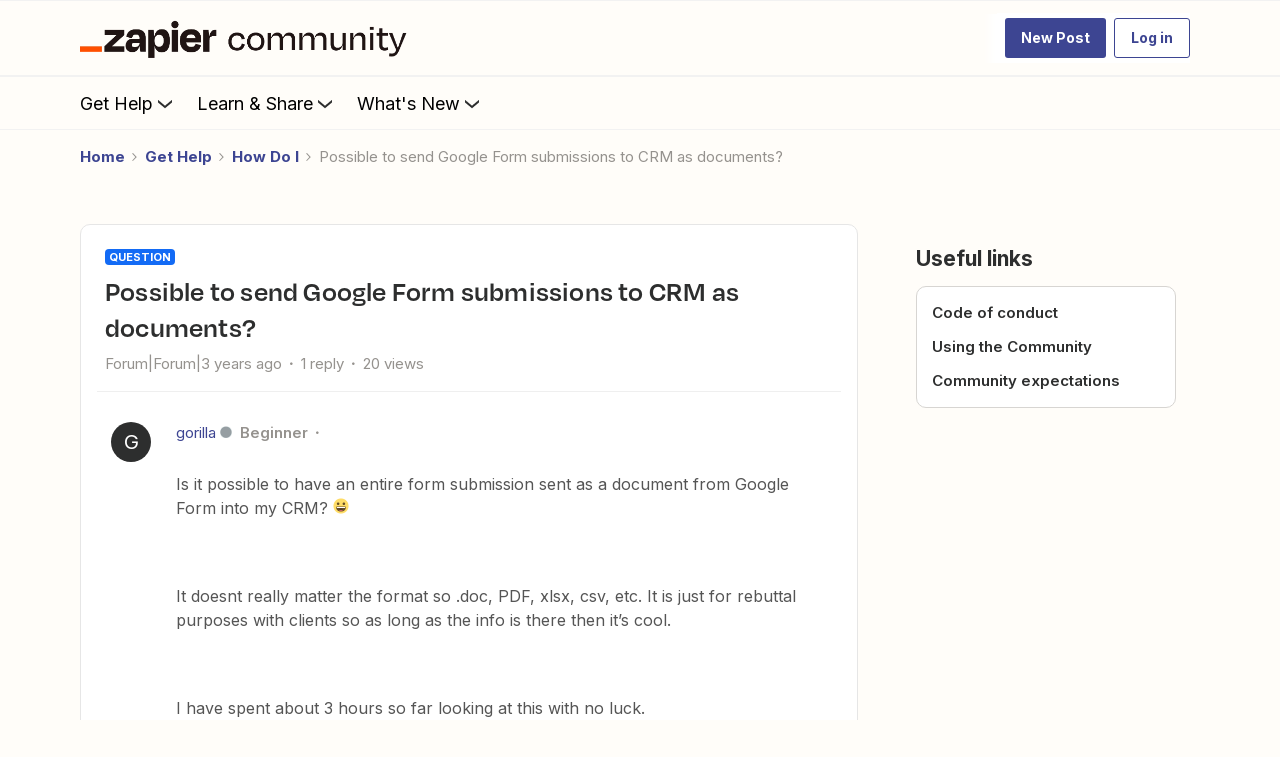

--- FILE ---
content_type: text/html; charset=UTF-8
request_url: https://community.zapier.com/how-do-i-3/possible-to-send-google-form-submissions-to-crm-as-documents-13648?postid=56947
body_size: 65633
content:
<!DOCTYPE html>
<html lang="en">
<head>
                        <meta name="robots" content="index, follow" />
                    <!-- Search console verification -->
<meta name="google-site-verification" content="zDXCGPb-XqU34TJqxiv-QsVBIqswApQAdzK0r0IhROI" />
<meta name='zd-site-verification' content='q9hmktdrfal57orjf3fr' />


<link rel="preload" as="image" href="https://uploads-us-west-2.insided.com/zapier-ca/attachment/00aea6f9-9016-4d5a-a4c6-232bde2a76e6.png">

<link rel="dns-prefetch" href="https://fonts.googleapis.com">
<link rel="preconnect" href="https://fonts.gstatic.com" crossorigin>

<!-- Open Sans -->
<link rel="preload" as="style" href="https://fonts.googleapis.com/css?family=Open+Sans:300,400,600,700,800,300italic,400italic,600italic&display=swap" onload="this.onload=null;this.rel='stylesheet'">
<noscript><link rel="stylesheet" href="https://fonts.googleapis.com/css?family=Open+Sans:300,400,600,700,800,300italic,400italic,600italic&display=swap"></noscript>

<!-- Inter -->
<link rel="preload" as="style" href="https://fonts.googleapis.com/css?family=Inter:300,400,600,700,300italic,400italic,600italic&display=swap" onload="this.onload=null;this.rel='stylesheet'">
<noscript><link rel="stylesheet" href="https://fonts.googleapis.com/css?family=Inter:300,400,600,700,300italic,400italic,600italic&display=swap"></noscript>

<!-- Material Icons -->
<link rel="preload" as="style" href="https://fonts.googleapis.com/css?family=Material+Icons|Material+Icons+Outlined|Material+Icons+Two+Tone|Material+Icons+Round|Material+Icons+Sharp" onload="this.onload=null;this.rel='stylesheet'">
<noscript><link rel="stylesheet" href="https://fonts.googleapis.com/css?family=Material+Icons|Material+Icons+Outlined|Material+Icons+Two+Tone|Material+Icons+Round|Material+Icons+Sharp"></noscript>


<!-- 
  Suppress a specific uncaught TypeError: 
  "Cannot read properties of null (reading 'append')" 
  Likely due to script executing before DOM is ready or target element missing.
-->
<script>
  window.onerror = function (message, source, lineno, colno, error) {
    if (
      message &&
      message.includes("Cannot read properties of null (reading 'append')")
    ) {
      // Suppress this known, non-critical error
      return true; // returning true prevents the default logging
    }

    // Let other errors behave normally
    return false;
  };
</script>

<link rel="preconnect" href="https://fullstory.com" crossorigin>
<link rel="preconnect" href="https://zapier.com" crossorigin>
<link rel="preconnect" href="https://cloudfront.net" crossorigin>


<style>@font-face {
    font-family: 'Degular Display';
    src: url('https://zapier-fonts-production.s3.amazonaws.com/Degular/Degular_Display-Bold.woff2')
        format('woff2');
    font-display: swap;
    font-weight: 700;
    mso-font-alt: 'Arial';
}
@font-face {
    font-family: Degular;
    src: url('https://zapier-fonts-production.s3.amazonaws.com/Degular/Degular-Medium.woff2')
        format('woff2');
    font-display: swap;
    font-weight: 500;
    mso-font-alt: 'Arial';
}
@font-face {
    font-family: Degular;
    src: url('https://zapier-fonts-production.s3.amazonaws.com/Degular/Degular-Semibold.woff2')
        format('woff2');
    font-display: swap;
    font-weight: 600;
    mso-font-alt: 'Arial';
}
  
.featured-topic.featured-topic--featured-image.featured-topic--full-width #clamped-content-featured-topic-view {
  -webkit-line-clamp: 5!important;
}
/* Fix for the best answer duplicate issue */  
.best-answer-label:nth-of-type(1) {
    display: none;
}
  

</style>

<!-- ZT embed -->
<script type="module" src="https://cdn.zapier.com/packages/partner-sdk/v0/zapier-elements/zapier-elements.esm.js"></script>
<link rel="stylesheet" href="https://cdn.zapier.com/packages/partner-sdk/v0/zapier-elements/zapier-elements.css"/>


<script>
  if (location.pathname === '/' || location.pathname === '') {
    const preloadAssets = [
      'https://uploads-us-west-2.insided.com/zapier-ca/attachment/fad84300-76ef-45a4-870a-42da163a92e6.jpg'  // hero placeholder
    ];

    preloadAssets.forEach((url) => {
      const link = document.createElement('link');
      link.rel = 'preload';
      link.as = 'image';
      link.href = url;
      document.head.appendChild(link);
    });
  }
</script>

<!-- header jump fix -->
<script>
  // Utility function to safely hide an element
  function hideTemporarily(el) {
    el.style.visibility = "hidden";
    el.style.position = "absolute";
  }

  // Utility function to safely show an element
  function revealElement(el) {
    el.style.visibility = "visible";
    el.style.position = "relative";
  }

  // Wait for DOM to fully load first
  document.addEventListener("DOMContentLoaded", () => {
    const insidedHeader = document.querySelector(".ssi-header");
    const breadcrumb = document.querySelector(".breadcrumb-container");

    if (insidedHeader) hideTemporarily(insidedHeader);
    if (breadcrumb) hideTemporarily(breadcrumb);

    const observer = new MutationObserver((mutations, obs) => {
      const zapierHeader = document.querySelector(".header-navigation"); // Adjust this selector
      if (zapierHeader) {
        // Stop observing immediately
        obs.disconnect();

        // Slight delay to allow layout to settle
        requestAnimationFrame(() => {
          requestAnimationFrame(() => {
            if (insidedHeader) revealElement(insidedHeader);
            if (breadcrumb) revealElement(breadcrumb);
          });
        });
      }
    });

    // Start observing the body for changes
    observer.observe(document.body, {
      childList: true,
      subtree: true
    });

    // Fallback in case header never loads
    setTimeout(() => {
      if (insidedHeader) revealElement(insidedHeader);
      if (breadcrumb) revealElement(breadcrumb);
    }, 3000); // 3 seconds fallback
  });

</script>

<style>
  .brand-hero.custom-hero-banner {
    background-image: none !important;
    position: relative;
    overflow: hidden;
  }

  .brand-hero-placeholder-img {
    position: absolute;
    top: 0;
    left: 0;
    width: 100%;
    height: 100%;
    object-fit: cover;
    z-index: 0;
    opacity: 1;
    transition: opacity 0.6s ease-in-out;
  }

  .fade-out {
    opacity: 0;
  }

.ssi-header, .popup-component {
  z-index: 5100 !important;	  
}

.widget-container--generic_hero[data-idx="5"] {
  position: relative !important;
  z-index: 5000 !important;
}

.widget-container--generic_hero[data-idx="5"],
.widget-container--generic_hero[data-idx="5"] .widget-placeholder,
.widget-container--generic_hero[data-idx="5"] [data-css-anchor="widget-generic_hero"],
.widget-container--generic_hero[data-idx="5"] .homepage-widget-wrapper,
.widget-container--generic_hero[data-idx="5"] .sitewidth,
.widget-container--generic_hero[data-idx="5"] .col,
.widget-container--generic_hero[data-idx="5"] .brand-hero,
.widget-container--generic_hero[data-idx="5"] .hero-search,
.widget-container--generic_hero[data-idx="5"] .algolia-search-container {
  overflow: visible !important;
  transform: none !important;
  filter: none !important;
  opacity: 1 !important;
}

.widget-container--generic_hero[data-idx="5"] .hero-search .algolia-hit-container {
  position: absolute !important;
  left: 0;
  right: 0;
  top: calc(100% + 8px);
  margin-top: 0 !important;
  z-index: 5000 !important;
  border-radius: 8px !important;
  overflow: visible !important;
}

.widget-container--generic_hero[data-idx="5"] ~ .widget-container {
  position: relative !important;
  z-index: 0 !important;
  overflow: visible !important;
  transform: none !important;
  filter: none !important;
  opacity: 1 !important;
}

.header-navigation-items_and_search.search-extended .search-v2 .algolia-hit-container {
	z-index: 5250 !important;
}

@media (max-width: 768px) {
  .widget-container--generic_hero[data-idx="5"] .hero-search .algolia-hit-container {
    position: fixed !important;
    left: 16px;
    right: 16px;
    top: calc(var(--header-h, 64px));
    max-height: calc(100vh - var(--header-h, 64px) - 16px);
    overflow: auto !important;
  }
}  

</style>

<!--<script>
  document.addEventListener("DOMContentLoaded", () => {
    const hero = document.querySelector(".brand-hero.custom-hero-banner");

    if (hero) {
      // Insert the placeholder image
      const placeholderImg = document.createElement("img");
      placeholderImg.src = "https://uploads-us-west-2.insided.com/zapier-ca/attachment/fad84300-76ef-45a4-870a-42da163a92e6.jpg";
      placeholderImg.alt = "Zapier Community Hero Placeholder";
      placeholderImg.width = 1440;
      placeholderImg.height = 400;
      placeholderImg.className = "brand-hero-placeholder-img";

      hero.prepend(placeholderImg);

      // After full page load, swap in the GIF
      window.addEventListener("load", () => {
        placeholderImg.src = "https://uploads-us-west-2.insided.com/zapier-ca/attachment/ff57066e-7a8a-4387-8e17-8e85d86fc969.gif";
      });
    }
  });
</script>-->

<!-- Production Version -->

<!-- SSE Emit Avro Pageview Events -->

<script src="https://cdn.zapier.com/events-toolkit/events-toolkit-browser.js" defer></script>
<script type="module">
  import { doTrackEvent } from 'https://cdn.zapier.com/packages/avro-insided-zapier-community/v2/index.js';
  doTrackEvent();
</script>



<!-- End Emit Avro Pageview Events -->

<!-- FullStory -->
<script>
window['_fs_debug'] = false;
window['_fs_host'] = 'fullstory.com';
window['_fs_script'] = 'edge.fullstory.com/s/fs.js';
<!-- window['_fs_org'] = '10XPKA'; -->
window['_fs_org'] = '1XM';

window['_fs_namespace'] = 'FS';
(function(m,n,e,t,l,o,g,y){
    if (e in m) {if(m.console && m.console.log) { m.console.log('FullStory namespace conflict. Please set window["_fs_namespace"].');} return;}
    g=m[e]=function(a,b,s){g.q?g.q.push([a,b,s]):g._api(a,b,s);};g.q=[];
    o=n.createElement(t);o.async=1;o.crossOrigin='anonymous';o.src='https://'+_fs_script;
    y=n.getElementsByTagName(t)[0];y.parentNode.insertBefore(o,y);
    g.identify=function(i,v,s){g(l,{uid:i},s);if(v)g(l,v,s)};g.setUserVars=function(v,s){g(l,v,s)};g.event=function(i,v,s){g('event',{n:i,p:v},s)};
    g.anonymize=function(){g.identify(!!0)};
    g.shutdown=function(){g("rec",!1)};g.restart=function(){g("rec",!0)};
    g.log = function(a,b){g("log",[a,b])};
    g.consent=function(a){g("consent",!arguments.length||a)};
    g.identifyAccount=function(i,v){o='account';v=v||{};v.acctId=i;g(o,v)};
    g.clearUserCookie=function(){};
    g.setVars=function(n, p){g('setVars',[n,p]);};
    g._w={};y='XMLHttpRequest';g._w[y]=m[y];y='fetch';g._w[y]=m[y];
    if(m[y])m[y]=function(){return g._w[y].apply(this,arguments)};
    g._v="1.3.0";
})(window,document,window['_fs_namespace'],'script','user');
</script>

<!-- Add After New Topic Box -->

    
        

<meta charset="UTF-8" />
<meta name="viewport" content="width=device-width, initial-scale=1.0" />
<meta name="format-detection" content="telephone=no">
<meta name="HandheldFriendly" content="true" />
<meta http-equiv="X-UA-Compatible" content="ie=edge"><script type="text/javascript">(window.NREUM||(NREUM={})).init={ajax:{deny_list:["bam.nr-data.net"]},feature_flags:["soft_nav"]};(window.NREUM||(NREUM={})).loader_config={licenseKey:"5364be9000",applicationID:"440867709",browserID:"440867741"};;/*! For license information please see nr-loader-rum-1.307.0.min.js.LICENSE.txt */
(()=>{var e,t,r={163:(e,t,r)=>{"use strict";r.d(t,{j:()=>E});var n=r(384),i=r(1741);var a=r(2555);r(860).K7.genericEvents;const s="experimental.resources",o="register",c=e=>{if(!e||"string"!=typeof e)return!1;try{document.createDocumentFragment().querySelector(e)}catch{return!1}return!0};var d=r(2614),u=r(944),l=r(8122);const f="[data-nr-mask]",g=e=>(0,l.a)(e,(()=>{const e={feature_flags:[],experimental:{allow_registered_children:!1,resources:!1},mask_selector:"*",block_selector:"[data-nr-block]",mask_input_options:{color:!1,date:!1,"datetime-local":!1,email:!1,month:!1,number:!1,range:!1,search:!1,tel:!1,text:!1,time:!1,url:!1,week:!1,textarea:!1,select:!1,password:!0}};return{ajax:{deny_list:void 0,block_internal:!0,enabled:!0,autoStart:!0},api:{get allow_registered_children(){return e.feature_flags.includes(o)||e.experimental.allow_registered_children},set allow_registered_children(t){e.experimental.allow_registered_children=t},duplicate_registered_data:!1},browser_consent_mode:{enabled:!1},distributed_tracing:{enabled:void 0,exclude_newrelic_header:void 0,cors_use_newrelic_header:void 0,cors_use_tracecontext_headers:void 0,allowed_origins:void 0},get feature_flags(){return e.feature_flags},set feature_flags(t){e.feature_flags=t},generic_events:{enabled:!0,autoStart:!0},harvest:{interval:30},jserrors:{enabled:!0,autoStart:!0},logging:{enabled:!0,autoStart:!0},metrics:{enabled:!0,autoStart:!0},obfuscate:void 0,page_action:{enabled:!0},page_view_event:{enabled:!0,autoStart:!0},page_view_timing:{enabled:!0,autoStart:!0},performance:{capture_marks:!1,capture_measures:!1,capture_detail:!0,resources:{get enabled(){return e.feature_flags.includes(s)||e.experimental.resources},set enabled(t){e.experimental.resources=t},asset_types:[],first_party_domains:[],ignore_newrelic:!0}},privacy:{cookies_enabled:!0},proxy:{assets:void 0,beacon:void 0},session:{expiresMs:d.wk,inactiveMs:d.BB},session_replay:{autoStart:!0,enabled:!1,preload:!1,sampling_rate:10,error_sampling_rate:100,collect_fonts:!1,inline_images:!1,fix_stylesheets:!0,mask_all_inputs:!0,get mask_text_selector(){return e.mask_selector},set mask_text_selector(t){c(t)?e.mask_selector="".concat(t,",").concat(f):""===t||null===t?e.mask_selector=f:(0,u.R)(5,t)},get block_class(){return"nr-block"},get ignore_class(){return"nr-ignore"},get mask_text_class(){return"nr-mask"},get block_selector(){return e.block_selector},set block_selector(t){c(t)?e.block_selector+=",".concat(t):""!==t&&(0,u.R)(6,t)},get mask_input_options(){return e.mask_input_options},set mask_input_options(t){t&&"object"==typeof t?e.mask_input_options={...t,password:!0}:(0,u.R)(7,t)}},session_trace:{enabled:!0,autoStart:!0},soft_navigations:{enabled:!0,autoStart:!0},spa:{enabled:!0,autoStart:!0},ssl:void 0,user_actions:{enabled:!0,elementAttributes:["id","className","tagName","type"]}}})());var p=r(6154),m=r(9324);let h=0;const v={buildEnv:m.F3,distMethod:m.Xs,version:m.xv,originTime:p.WN},b={consented:!1},y={appMetadata:{},get consented(){return this.session?.state?.consent||b.consented},set consented(e){b.consented=e},customTransaction:void 0,denyList:void 0,disabled:!1,harvester:void 0,isolatedBacklog:!1,isRecording:!1,loaderType:void 0,maxBytes:3e4,obfuscator:void 0,onerror:void 0,ptid:void 0,releaseIds:{},session:void 0,timeKeeper:void 0,registeredEntities:[],jsAttributesMetadata:{bytes:0},get harvestCount(){return++h}},_=e=>{const t=(0,l.a)(e,y),r=Object.keys(v).reduce((e,t)=>(e[t]={value:v[t],writable:!1,configurable:!0,enumerable:!0},e),{});return Object.defineProperties(t,r)};var w=r(5701);const x=e=>{const t=e.startsWith("http");e+="/",r.p=t?e:"https://"+e};var R=r(7836),k=r(3241);const A={accountID:void 0,trustKey:void 0,agentID:void 0,licenseKey:void 0,applicationID:void 0,xpid:void 0},S=e=>(0,l.a)(e,A),T=new Set;function E(e,t={},r,s){let{init:o,info:c,loader_config:d,runtime:u={},exposed:l=!0}=t;if(!c){const e=(0,n.pV)();o=e.init,c=e.info,d=e.loader_config}e.init=g(o||{}),e.loader_config=S(d||{}),c.jsAttributes??={},p.bv&&(c.jsAttributes.isWorker=!0),e.info=(0,a.D)(c);const f=e.init,m=[c.beacon,c.errorBeacon];T.has(e.agentIdentifier)||(f.proxy.assets&&(x(f.proxy.assets),m.push(f.proxy.assets)),f.proxy.beacon&&m.push(f.proxy.beacon),e.beacons=[...m],function(e){const t=(0,n.pV)();Object.getOwnPropertyNames(i.W.prototype).forEach(r=>{const n=i.W.prototype[r];if("function"!=typeof n||"constructor"===n)return;let a=t[r];e[r]&&!1!==e.exposed&&"micro-agent"!==e.runtime?.loaderType&&(t[r]=(...t)=>{const n=e[r](...t);return a?a(...t):n})})}(e),(0,n.US)("activatedFeatures",w.B)),u.denyList=[...f.ajax.deny_list||[],...f.ajax.block_internal?m:[]],u.ptid=e.agentIdentifier,u.loaderType=r,e.runtime=_(u),T.has(e.agentIdentifier)||(e.ee=R.ee.get(e.agentIdentifier),e.exposed=l,(0,k.W)({agentIdentifier:e.agentIdentifier,drained:!!w.B?.[e.agentIdentifier],type:"lifecycle",name:"initialize",feature:void 0,data:e.config})),T.add(e.agentIdentifier)}},384:(e,t,r)=>{"use strict";r.d(t,{NT:()=>s,US:()=>u,Zm:()=>o,bQ:()=>d,dV:()=>c,pV:()=>l});var n=r(6154),i=r(1863),a=r(1910);const s={beacon:"bam.nr-data.net",errorBeacon:"bam.nr-data.net"};function o(){return n.gm.NREUM||(n.gm.NREUM={}),void 0===n.gm.newrelic&&(n.gm.newrelic=n.gm.NREUM),n.gm.NREUM}function c(){let e=o();return e.o||(e.o={ST:n.gm.setTimeout,SI:n.gm.setImmediate||n.gm.setInterval,CT:n.gm.clearTimeout,XHR:n.gm.XMLHttpRequest,REQ:n.gm.Request,EV:n.gm.Event,PR:n.gm.Promise,MO:n.gm.MutationObserver,FETCH:n.gm.fetch,WS:n.gm.WebSocket},(0,a.i)(...Object.values(e.o))),e}function d(e,t){let r=o();r.initializedAgents??={},t.initializedAt={ms:(0,i.t)(),date:new Date},r.initializedAgents[e]=t}function u(e,t){o()[e]=t}function l(){return function(){let e=o();const t=e.info||{};e.info={beacon:s.beacon,errorBeacon:s.errorBeacon,...t}}(),function(){let e=o();const t=e.init||{};e.init={...t}}(),c(),function(){let e=o();const t=e.loader_config||{};e.loader_config={...t}}(),o()}},782:(e,t,r)=>{"use strict";r.d(t,{T:()=>n});const n=r(860).K7.pageViewTiming},860:(e,t,r)=>{"use strict";r.d(t,{$J:()=>u,K7:()=>c,P3:()=>d,XX:()=>i,Yy:()=>o,df:()=>a,qY:()=>n,v4:()=>s});const n="events",i="jserrors",a="browser/blobs",s="rum",o="browser/logs",c={ajax:"ajax",genericEvents:"generic_events",jserrors:i,logging:"logging",metrics:"metrics",pageAction:"page_action",pageViewEvent:"page_view_event",pageViewTiming:"page_view_timing",sessionReplay:"session_replay",sessionTrace:"session_trace",softNav:"soft_navigations",spa:"spa"},d={[c.pageViewEvent]:1,[c.pageViewTiming]:2,[c.metrics]:3,[c.jserrors]:4,[c.spa]:5,[c.ajax]:6,[c.sessionTrace]:7,[c.softNav]:8,[c.sessionReplay]:9,[c.logging]:10,[c.genericEvents]:11},u={[c.pageViewEvent]:s,[c.pageViewTiming]:n,[c.ajax]:n,[c.spa]:n,[c.softNav]:n,[c.metrics]:i,[c.jserrors]:i,[c.sessionTrace]:a,[c.sessionReplay]:a,[c.logging]:o,[c.genericEvents]:"ins"}},944:(e,t,r)=>{"use strict";r.d(t,{R:()=>i});var n=r(3241);function i(e,t){"function"==typeof console.debug&&(console.debug("New Relic Warning: https://github.com/newrelic/newrelic-browser-agent/blob/main/docs/warning-codes.md#".concat(e),t),(0,n.W)({agentIdentifier:null,drained:null,type:"data",name:"warn",feature:"warn",data:{code:e,secondary:t}}))}},1687:(e,t,r)=>{"use strict";r.d(t,{Ak:()=>d,Ze:()=>f,x3:()=>u});var n=r(3241),i=r(7836),a=r(3606),s=r(860),o=r(2646);const c={};function d(e,t){const r={staged:!1,priority:s.P3[t]||0};l(e),c[e].get(t)||c[e].set(t,r)}function u(e,t){e&&c[e]&&(c[e].get(t)&&c[e].delete(t),p(e,t,!1),c[e].size&&g(e))}function l(e){if(!e)throw new Error("agentIdentifier required");c[e]||(c[e]=new Map)}function f(e="",t="feature",r=!1){if(l(e),!e||!c[e].get(t)||r)return p(e,t);c[e].get(t).staged=!0,g(e)}function g(e){const t=Array.from(c[e]);t.every(([e,t])=>t.staged)&&(t.sort((e,t)=>e[1].priority-t[1].priority),t.forEach(([t])=>{c[e].delete(t),p(e,t)}))}function p(e,t,r=!0){const s=e?i.ee.get(e):i.ee,c=a.i.handlers;if(!s.aborted&&s.backlog&&c){if((0,n.W)({agentIdentifier:e,type:"lifecycle",name:"drain",feature:t}),r){const e=s.backlog[t],r=c[t];if(r){for(let t=0;e&&t<e.length;++t)m(e[t],r);Object.entries(r).forEach(([e,t])=>{Object.values(t||{}).forEach(t=>{t[0]?.on&&t[0]?.context()instanceof o.y&&t[0].on(e,t[1])})})}}s.isolatedBacklog||delete c[t],s.backlog[t]=null,s.emit("drain-"+t,[])}}function m(e,t){var r=e[1];Object.values(t[r]||{}).forEach(t=>{var r=e[0];if(t[0]===r){var n=t[1],i=e[3],a=e[2];n.apply(i,a)}})}},1738:(e,t,r)=>{"use strict";r.d(t,{U:()=>g,Y:()=>f});var n=r(3241),i=r(9908),a=r(1863),s=r(944),o=r(5701),c=r(3969),d=r(8362),u=r(860),l=r(4261);function f(e,t,r,a){const f=a||r;!f||f[e]&&f[e]!==d.d.prototype[e]||(f[e]=function(){(0,i.p)(c.xV,["API/"+e+"/called"],void 0,u.K7.metrics,r.ee),(0,n.W)({agentIdentifier:r.agentIdentifier,drained:!!o.B?.[r.agentIdentifier],type:"data",name:"api",feature:l.Pl+e,data:{}});try{return t.apply(this,arguments)}catch(e){(0,s.R)(23,e)}})}function g(e,t,r,n,s){const o=e.info;null===r?delete o.jsAttributes[t]:o.jsAttributes[t]=r,(s||null===r)&&(0,i.p)(l.Pl+n,[(0,a.t)(),t,r],void 0,"session",e.ee)}},1741:(e,t,r)=>{"use strict";r.d(t,{W:()=>a});var n=r(944),i=r(4261);class a{#e(e,...t){if(this[e]!==a.prototype[e])return this[e](...t);(0,n.R)(35,e)}addPageAction(e,t){return this.#e(i.hG,e,t)}register(e){return this.#e(i.eY,e)}recordCustomEvent(e,t){return this.#e(i.fF,e,t)}setPageViewName(e,t){return this.#e(i.Fw,e,t)}setCustomAttribute(e,t,r){return this.#e(i.cD,e,t,r)}noticeError(e,t){return this.#e(i.o5,e,t)}setUserId(e,t=!1){return this.#e(i.Dl,e,t)}setApplicationVersion(e){return this.#e(i.nb,e)}setErrorHandler(e){return this.#e(i.bt,e)}addRelease(e,t){return this.#e(i.k6,e,t)}log(e,t){return this.#e(i.$9,e,t)}start(){return this.#e(i.d3)}finished(e){return this.#e(i.BL,e)}recordReplay(){return this.#e(i.CH)}pauseReplay(){return this.#e(i.Tb)}addToTrace(e){return this.#e(i.U2,e)}setCurrentRouteName(e){return this.#e(i.PA,e)}interaction(e){return this.#e(i.dT,e)}wrapLogger(e,t,r){return this.#e(i.Wb,e,t,r)}measure(e,t){return this.#e(i.V1,e,t)}consent(e){return this.#e(i.Pv,e)}}},1863:(e,t,r)=>{"use strict";function n(){return Math.floor(performance.now())}r.d(t,{t:()=>n})},1910:(e,t,r)=>{"use strict";r.d(t,{i:()=>a});var n=r(944);const i=new Map;function a(...e){return e.every(e=>{if(i.has(e))return i.get(e);const t="function"==typeof e?e.toString():"",r=t.includes("[native code]"),a=t.includes("nrWrapper");return r||a||(0,n.R)(64,e?.name||t),i.set(e,r),r})}},2555:(e,t,r)=>{"use strict";r.d(t,{D:()=>o,f:()=>s});var n=r(384),i=r(8122);const a={beacon:n.NT.beacon,errorBeacon:n.NT.errorBeacon,licenseKey:void 0,applicationID:void 0,sa:void 0,queueTime:void 0,applicationTime:void 0,ttGuid:void 0,user:void 0,account:void 0,product:void 0,extra:void 0,jsAttributes:{},userAttributes:void 0,atts:void 0,transactionName:void 0,tNamePlain:void 0};function s(e){try{return!!e.licenseKey&&!!e.errorBeacon&&!!e.applicationID}catch(e){return!1}}const o=e=>(0,i.a)(e,a)},2614:(e,t,r)=>{"use strict";r.d(t,{BB:()=>s,H3:()=>n,g:()=>d,iL:()=>c,tS:()=>o,uh:()=>i,wk:()=>a});const n="NRBA",i="SESSION",a=144e5,s=18e5,o={STARTED:"session-started",PAUSE:"session-pause",RESET:"session-reset",RESUME:"session-resume",UPDATE:"session-update"},c={SAME_TAB:"same-tab",CROSS_TAB:"cross-tab"},d={OFF:0,FULL:1,ERROR:2}},2646:(e,t,r)=>{"use strict";r.d(t,{y:()=>n});class n{constructor(e){this.contextId=e}}},2843:(e,t,r)=>{"use strict";r.d(t,{G:()=>a,u:()=>i});var n=r(3878);function i(e,t=!1,r,i){(0,n.DD)("visibilitychange",function(){if(t)return void("hidden"===document.visibilityState&&e());e(document.visibilityState)},r,i)}function a(e,t,r){(0,n.sp)("pagehide",e,t,r)}},3241:(e,t,r)=>{"use strict";r.d(t,{W:()=>a});var n=r(6154);const i="newrelic";function a(e={}){try{n.gm.dispatchEvent(new CustomEvent(i,{detail:e}))}catch(e){}}},3606:(e,t,r)=>{"use strict";r.d(t,{i:()=>a});var n=r(9908);a.on=s;var i=a.handlers={};function a(e,t,r,a){s(a||n.d,i,e,t,r)}function s(e,t,r,i,a){a||(a="feature"),e||(e=n.d);var s=t[a]=t[a]||{};(s[r]=s[r]||[]).push([e,i])}},3878:(e,t,r)=>{"use strict";function n(e,t){return{capture:e,passive:!1,signal:t}}function i(e,t,r=!1,i){window.addEventListener(e,t,n(r,i))}function a(e,t,r=!1,i){document.addEventListener(e,t,n(r,i))}r.d(t,{DD:()=>a,jT:()=>n,sp:()=>i})},3969:(e,t,r)=>{"use strict";r.d(t,{TZ:()=>n,XG:()=>o,rs:()=>i,xV:()=>s,z_:()=>a});const n=r(860).K7.metrics,i="sm",a="cm",s="storeSupportabilityMetrics",o="storeEventMetrics"},4234:(e,t,r)=>{"use strict";r.d(t,{W:()=>a});var n=r(7836),i=r(1687);class a{constructor(e,t){this.agentIdentifier=e,this.ee=n.ee.get(e),this.featureName=t,this.blocked=!1}deregisterDrain(){(0,i.x3)(this.agentIdentifier,this.featureName)}}},4261:(e,t,r)=>{"use strict";r.d(t,{$9:()=>d,BL:()=>o,CH:()=>g,Dl:()=>_,Fw:()=>y,PA:()=>h,Pl:()=>n,Pv:()=>k,Tb:()=>l,U2:()=>a,V1:()=>R,Wb:()=>x,bt:()=>b,cD:()=>v,d3:()=>w,dT:()=>c,eY:()=>p,fF:()=>f,hG:()=>i,k6:()=>s,nb:()=>m,o5:()=>u});const n="api-",i="addPageAction",a="addToTrace",s="addRelease",o="finished",c="interaction",d="log",u="noticeError",l="pauseReplay",f="recordCustomEvent",g="recordReplay",p="register",m="setApplicationVersion",h="setCurrentRouteName",v="setCustomAttribute",b="setErrorHandler",y="setPageViewName",_="setUserId",w="start",x="wrapLogger",R="measure",k="consent"},5289:(e,t,r)=>{"use strict";r.d(t,{GG:()=>s,Qr:()=>c,sB:()=>o});var n=r(3878),i=r(6389);function a(){return"undefined"==typeof document||"complete"===document.readyState}function s(e,t){if(a())return e();const r=(0,i.J)(e),s=setInterval(()=>{a()&&(clearInterval(s),r())},500);(0,n.sp)("load",r,t)}function o(e){if(a())return e();(0,n.DD)("DOMContentLoaded",e)}function c(e){if(a())return e();(0,n.sp)("popstate",e)}},5607:(e,t,r)=>{"use strict";r.d(t,{W:()=>n});const n=(0,r(9566).bz)()},5701:(e,t,r)=>{"use strict";r.d(t,{B:()=>a,t:()=>s});var n=r(3241);const i=new Set,a={};function s(e,t){const r=t.agentIdentifier;a[r]??={},e&&"object"==typeof e&&(i.has(r)||(t.ee.emit("rumresp",[e]),a[r]=e,i.add(r),(0,n.W)({agentIdentifier:r,loaded:!0,drained:!0,type:"lifecycle",name:"load",feature:void 0,data:e})))}},6154:(e,t,r)=>{"use strict";r.d(t,{OF:()=>c,RI:()=>i,WN:()=>u,bv:()=>a,eN:()=>l,gm:()=>s,mw:()=>o,sb:()=>d});var n=r(1863);const i="undefined"!=typeof window&&!!window.document,a="undefined"!=typeof WorkerGlobalScope&&("undefined"!=typeof self&&self instanceof WorkerGlobalScope&&self.navigator instanceof WorkerNavigator||"undefined"!=typeof globalThis&&globalThis instanceof WorkerGlobalScope&&globalThis.navigator instanceof WorkerNavigator),s=i?window:"undefined"!=typeof WorkerGlobalScope&&("undefined"!=typeof self&&self instanceof WorkerGlobalScope&&self||"undefined"!=typeof globalThis&&globalThis instanceof WorkerGlobalScope&&globalThis),o=Boolean("hidden"===s?.document?.visibilityState),c=/iPad|iPhone|iPod/.test(s.navigator?.userAgent),d=c&&"undefined"==typeof SharedWorker,u=((()=>{const e=s.navigator?.userAgent?.match(/Firefox[/\s](\d+\.\d+)/);Array.isArray(e)&&e.length>=2&&e[1]})(),Date.now()-(0,n.t)()),l=()=>"undefined"!=typeof PerformanceNavigationTiming&&s?.performance?.getEntriesByType("navigation")?.[0]?.responseStart},6389:(e,t,r)=>{"use strict";function n(e,t=500,r={}){const n=r?.leading||!1;let i;return(...r)=>{n&&void 0===i&&(e.apply(this,r),i=setTimeout(()=>{i=clearTimeout(i)},t)),n||(clearTimeout(i),i=setTimeout(()=>{e.apply(this,r)},t))}}function i(e){let t=!1;return(...r)=>{t||(t=!0,e.apply(this,r))}}r.d(t,{J:()=>i,s:()=>n})},6630:(e,t,r)=>{"use strict";r.d(t,{T:()=>n});const n=r(860).K7.pageViewEvent},7699:(e,t,r)=>{"use strict";r.d(t,{It:()=>a,KC:()=>o,No:()=>i,qh:()=>s});var n=r(860);const i=16e3,a=1e6,s="SESSION_ERROR",o={[n.K7.logging]:!0,[n.K7.genericEvents]:!1,[n.K7.jserrors]:!1,[n.K7.ajax]:!1}},7836:(e,t,r)=>{"use strict";r.d(t,{P:()=>o,ee:()=>c});var n=r(384),i=r(8990),a=r(2646),s=r(5607);const o="nr@context:".concat(s.W),c=function e(t,r){var n={},s={},u={},l=!1;try{l=16===r.length&&d.initializedAgents?.[r]?.runtime.isolatedBacklog}catch(e){}var f={on:p,addEventListener:p,removeEventListener:function(e,t){var r=n[e];if(!r)return;for(var i=0;i<r.length;i++)r[i]===t&&r.splice(i,1)},emit:function(e,r,n,i,a){!1!==a&&(a=!0);if(c.aborted&&!i)return;t&&a&&t.emit(e,r,n);var o=g(n);m(e).forEach(e=>{e.apply(o,r)});var d=v()[s[e]];d&&d.push([f,e,r,o]);return o},get:h,listeners:m,context:g,buffer:function(e,t){const r=v();if(t=t||"feature",f.aborted)return;Object.entries(e||{}).forEach(([e,n])=>{s[n]=t,t in r||(r[t]=[])})},abort:function(){f._aborted=!0,Object.keys(f.backlog).forEach(e=>{delete f.backlog[e]})},isBuffering:function(e){return!!v()[s[e]]},debugId:r,backlog:l?{}:t&&"object"==typeof t.backlog?t.backlog:{},isolatedBacklog:l};return Object.defineProperty(f,"aborted",{get:()=>{let e=f._aborted||!1;return e||(t&&(e=t.aborted),e)}}),f;function g(e){return e&&e instanceof a.y?e:e?(0,i.I)(e,o,()=>new a.y(o)):new a.y(o)}function p(e,t){n[e]=m(e).concat(t)}function m(e){return n[e]||[]}function h(t){return u[t]=u[t]||e(f,t)}function v(){return f.backlog}}(void 0,"globalEE"),d=(0,n.Zm)();d.ee||(d.ee=c)},8122:(e,t,r)=>{"use strict";r.d(t,{a:()=>i});var n=r(944);function i(e,t){try{if(!e||"object"!=typeof e)return(0,n.R)(3);if(!t||"object"!=typeof t)return(0,n.R)(4);const r=Object.create(Object.getPrototypeOf(t),Object.getOwnPropertyDescriptors(t)),a=0===Object.keys(r).length?e:r;for(let s in a)if(void 0!==e[s])try{if(null===e[s]){r[s]=null;continue}Array.isArray(e[s])&&Array.isArray(t[s])?r[s]=Array.from(new Set([...e[s],...t[s]])):"object"==typeof e[s]&&"object"==typeof t[s]?r[s]=i(e[s],t[s]):r[s]=e[s]}catch(e){r[s]||(0,n.R)(1,e)}return r}catch(e){(0,n.R)(2,e)}}},8362:(e,t,r)=>{"use strict";r.d(t,{d:()=>a});var n=r(9566),i=r(1741);class a extends i.W{agentIdentifier=(0,n.LA)(16)}},8374:(e,t,r)=>{r.nc=(()=>{try{return document?.currentScript?.nonce}catch(e){}return""})()},8990:(e,t,r)=>{"use strict";r.d(t,{I:()=>i});var n=Object.prototype.hasOwnProperty;function i(e,t,r){if(n.call(e,t))return e[t];var i=r();if(Object.defineProperty&&Object.keys)try{return Object.defineProperty(e,t,{value:i,writable:!0,enumerable:!1}),i}catch(e){}return e[t]=i,i}},9324:(e,t,r)=>{"use strict";r.d(t,{F3:()=>i,Xs:()=>a,xv:()=>n});const n="1.307.0",i="PROD",a="CDN"},9566:(e,t,r)=>{"use strict";r.d(t,{LA:()=>o,bz:()=>s});var n=r(6154);const i="xxxxxxxx-xxxx-4xxx-yxxx-xxxxxxxxxxxx";function a(e,t){return e?15&e[t]:16*Math.random()|0}function s(){const e=n.gm?.crypto||n.gm?.msCrypto;let t,r=0;return e&&e.getRandomValues&&(t=e.getRandomValues(new Uint8Array(30))),i.split("").map(e=>"x"===e?a(t,r++).toString(16):"y"===e?(3&a()|8).toString(16):e).join("")}function o(e){const t=n.gm?.crypto||n.gm?.msCrypto;let r,i=0;t&&t.getRandomValues&&(r=t.getRandomValues(new Uint8Array(e)));const s=[];for(var o=0;o<e;o++)s.push(a(r,i++).toString(16));return s.join("")}},9908:(e,t,r)=>{"use strict";r.d(t,{d:()=>n,p:()=>i});var n=r(7836).ee.get("handle");function i(e,t,r,i,a){a?(a.buffer([e],i),a.emit(e,t,r)):(n.buffer([e],i),n.emit(e,t,r))}}},n={};function i(e){var t=n[e];if(void 0!==t)return t.exports;var a=n[e]={exports:{}};return r[e](a,a.exports,i),a.exports}i.m=r,i.d=(e,t)=>{for(var r in t)i.o(t,r)&&!i.o(e,r)&&Object.defineProperty(e,r,{enumerable:!0,get:t[r]})},i.f={},i.e=e=>Promise.all(Object.keys(i.f).reduce((t,r)=>(i.f[r](e,t),t),[])),i.u=e=>"nr-rum-1.307.0.min.js",i.o=(e,t)=>Object.prototype.hasOwnProperty.call(e,t),e={},t="NRBA-1.307.0.PROD:",i.l=(r,n,a,s)=>{if(e[r])e[r].push(n);else{var o,c;if(void 0!==a)for(var d=document.getElementsByTagName("script"),u=0;u<d.length;u++){var l=d[u];if(l.getAttribute("src")==r||l.getAttribute("data-webpack")==t+a){o=l;break}}if(!o){c=!0;var f={296:"sha512-3EXXyZqgAupfCzApe8jx8MLgGn3TbzhyI1Jve2HiIeHZU3eYpQT4hF0fMRkBBDdQT8+b9YmzmeYUZ4Q/8KBSNg=="};(o=document.createElement("script")).charset="utf-8",i.nc&&o.setAttribute("nonce",i.nc),o.setAttribute("data-webpack",t+a),o.src=r,0!==o.src.indexOf(window.location.origin+"/")&&(o.crossOrigin="anonymous"),f[s]&&(o.integrity=f[s])}e[r]=[n];var g=(t,n)=>{o.onerror=o.onload=null,clearTimeout(p);var i=e[r];if(delete e[r],o.parentNode&&o.parentNode.removeChild(o),i&&i.forEach(e=>e(n)),t)return t(n)},p=setTimeout(g.bind(null,void 0,{type:"timeout",target:o}),12e4);o.onerror=g.bind(null,o.onerror),o.onload=g.bind(null,o.onload),c&&document.head.appendChild(o)}},i.r=e=>{"undefined"!=typeof Symbol&&Symbol.toStringTag&&Object.defineProperty(e,Symbol.toStringTag,{value:"Module"}),Object.defineProperty(e,"__esModule",{value:!0})},i.p="https://js-agent.newrelic.com/",(()=>{var e={374:0,840:0};i.f.j=(t,r)=>{var n=i.o(e,t)?e[t]:void 0;if(0!==n)if(n)r.push(n[2]);else{var a=new Promise((r,i)=>n=e[t]=[r,i]);r.push(n[2]=a);var s=i.p+i.u(t),o=new Error;i.l(s,r=>{if(i.o(e,t)&&(0!==(n=e[t])&&(e[t]=void 0),n)){var a=r&&("load"===r.type?"missing":r.type),s=r&&r.target&&r.target.src;o.message="Loading chunk "+t+" failed: ("+a+": "+s+")",o.name="ChunkLoadError",o.type=a,o.request=s,n[1](o)}},"chunk-"+t,t)}};var t=(t,r)=>{var n,a,[s,o,c]=r,d=0;if(s.some(t=>0!==e[t])){for(n in o)i.o(o,n)&&(i.m[n]=o[n]);if(c)c(i)}for(t&&t(r);d<s.length;d++)a=s[d],i.o(e,a)&&e[a]&&e[a][0](),e[a]=0},r=self["webpackChunk:NRBA-1.307.0.PROD"]=self["webpackChunk:NRBA-1.307.0.PROD"]||[];r.forEach(t.bind(null,0)),r.push=t.bind(null,r.push.bind(r))})(),(()=>{"use strict";i(8374);var e=i(8362),t=i(860);const r=Object.values(t.K7);var n=i(163);var a=i(9908),s=i(1863),o=i(4261),c=i(1738);var d=i(1687),u=i(4234),l=i(5289),f=i(6154),g=i(944),p=i(384);const m=e=>f.RI&&!0===e?.privacy.cookies_enabled;function h(e){return!!(0,p.dV)().o.MO&&m(e)&&!0===e?.session_trace.enabled}var v=i(6389),b=i(7699);class y extends u.W{constructor(e,t){super(e.agentIdentifier,t),this.agentRef=e,this.abortHandler=void 0,this.featAggregate=void 0,this.loadedSuccessfully=void 0,this.onAggregateImported=new Promise(e=>{this.loadedSuccessfully=e}),this.deferred=Promise.resolve(),!1===e.init[this.featureName].autoStart?this.deferred=new Promise((t,r)=>{this.ee.on("manual-start-all",(0,v.J)(()=>{(0,d.Ak)(e.agentIdentifier,this.featureName),t()}))}):(0,d.Ak)(e.agentIdentifier,t)}importAggregator(e,t,r={}){if(this.featAggregate)return;const n=async()=>{let n;await this.deferred;try{if(m(e.init)){const{setupAgentSession:t}=await i.e(296).then(i.bind(i,3305));n=t(e)}}catch(e){(0,g.R)(20,e),this.ee.emit("internal-error",[e]),(0,a.p)(b.qh,[e],void 0,this.featureName,this.ee)}try{if(!this.#t(this.featureName,n,e.init))return(0,d.Ze)(this.agentIdentifier,this.featureName),void this.loadedSuccessfully(!1);const{Aggregate:i}=await t();this.featAggregate=new i(e,r),e.runtime.harvester.initializedAggregates.push(this.featAggregate),this.loadedSuccessfully(!0)}catch(e){(0,g.R)(34,e),this.abortHandler?.(),(0,d.Ze)(this.agentIdentifier,this.featureName,!0),this.loadedSuccessfully(!1),this.ee&&this.ee.abort()}};f.RI?(0,l.GG)(()=>n(),!0):n()}#t(e,r,n){if(this.blocked)return!1;switch(e){case t.K7.sessionReplay:return h(n)&&!!r;case t.K7.sessionTrace:return!!r;default:return!0}}}var _=i(6630),w=i(2614),x=i(3241);class R extends y{static featureName=_.T;constructor(e){var t;super(e,_.T),this.setupInspectionEvents(e.agentIdentifier),t=e,(0,c.Y)(o.Fw,function(e,r){"string"==typeof e&&("/"!==e.charAt(0)&&(e="/"+e),t.runtime.customTransaction=(r||"http://custom.transaction")+e,(0,a.p)(o.Pl+o.Fw,[(0,s.t)()],void 0,void 0,t.ee))},t),this.importAggregator(e,()=>i.e(296).then(i.bind(i,3943)))}setupInspectionEvents(e){const t=(t,r)=>{t&&(0,x.W)({agentIdentifier:e,timeStamp:t.timeStamp,loaded:"complete"===t.target.readyState,type:"window",name:r,data:t.target.location+""})};(0,l.sB)(e=>{t(e,"DOMContentLoaded")}),(0,l.GG)(e=>{t(e,"load")}),(0,l.Qr)(e=>{t(e,"navigate")}),this.ee.on(w.tS.UPDATE,(t,r)=>{(0,x.W)({agentIdentifier:e,type:"lifecycle",name:"session",data:r})})}}class k extends e.d{constructor(e){var t;(super(),f.gm)?(this.features={},(0,p.bQ)(this.agentIdentifier,this),this.desiredFeatures=new Set(e.features||[]),this.desiredFeatures.add(R),(0,n.j)(this,e,e.loaderType||"agent"),t=this,(0,c.Y)(o.cD,function(e,r,n=!1){if("string"==typeof e){if(["string","number","boolean"].includes(typeof r)||null===r)return(0,c.U)(t,e,r,o.cD,n);(0,g.R)(40,typeof r)}else(0,g.R)(39,typeof e)},t),function(e){(0,c.Y)(o.Dl,function(t,r=!1){if("string"!=typeof t&&null!==t)return void(0,g.R)(41,typeof t);const n=e.info.jsAttributes["enduser.id"];r&&null!=n&&n!==t?(0,a.p)(o.Pl+"setUserIdAndResetSession",[t],void 0,"session",e.ee):(0,c.U)(e,"enduser.id",t,o.Dl,!0)},e)}(this),function(e){(0,c.Y)(o.nb,function(t){if("string"==typeof t||null===t)return(0,c.U)(e,"application.version",t,o.nb,!1);(0,g.R)(42,typeof t)},e)}(this),function(e){(0,c.Y)(o.d3,function(){e.ee.emit("manual-start-all")},e)}(this),function(e){(0,c.Y)(o.Pv,function(t=!0){if("boolean"==typeof t){if((0,a.p)(o.Pl+o.Pv,[t],void 0,"session",e.ee),e.runtime.consented=t,t){const t=e.features.page_view_event;t.onAggregateImported.then(e=>{const r=t.featAggregate;e&&!r.sentRum&&r.sendRum()})}}else(0,g.R)(65,typeof t)},e)}(this),this.run()):(0,g.R)(21)}get config(){return{info:this.info,init:this.init,loader_config:this.loader_config,runtime:this.runtime}}get api(){return this}run(){try{const e=function(e){const t={};return r.forEach(r=>{t[r]=!!e[r]?.enabled}),t}(this.init),n=[...this.desiredFeatures];n.sort((e,r)=>t.P3[e.featureName]-t.P3[r.featureName]),n.forEach(r=>{if(!e[r.featureName]&&r.featureName!==t.K7.pageViewEvent)return;if(r.featureName===t.K7.spa)return void(0,g.R)(67);const n=function(e){switch(e){case t.K7.ajax:return[t.K7.jserrors];case t.K7.sessionTrace:return[t.K7.ajax,t.K7.pageViewEvent];case t.K7.sessionReplay:return[t.K7.sessionTrace];case t.K7.pageViewTiming:return[t.K7.pageViewEvent];default:return[]}}(r.featureName).filter(e=>!(e in this.features));n.length>0&&(0,g.R)(36,{targetFeature:r.featureName,missingDependencies:n}),this.features[r.featureName]=new r(this)})}catch(e){(0,g.R)(22,e);for(const e in this.features)this.features[e].abortHandler?.();const t=(0,p.Zm)();delete t.initializedAgents[this.agentIdentifier]?.features,delete this.sharedAggregator;return t.ee.get(this.agentIdentifier).abort(),!1}}}var A=i(2843),S=i(782);class T extends y{static featureName=S.T;constructor(e){super(e,S.T),f.RI&&((0,A.u)(()=>(0,a.p)("docHidden",[(0,s.t)()],void 0,S.T,this.ee),!0),(0,A.G)(()=>(0,a.p)("winPagehide",[(0,s.t)()],void 0,S.T,this.ee)),this.importAggregator(e,()=>i.e(296).then(i.bind(i,2117))))}}var E=i(3969);class I extends y{static featureName=E.TZ;constructor(e){super(e,E.TZ),f.RI&&document.addEventListener("securitypolicyviolation",e=>{(0,a.p)(E.xV,["Generic/CSPViolation/Detected"],void 0,this.featureName,this.ee)}),this.importAggregator(e,()=>i.e(296).then(i.bind(i,9623)))}}new k({features:[R,T,I],loaderType:"lite"})})()})();</script>

<link rel="shortcut icon" type="image/png" href="https://uploads-us-west-2.insided.com/zapier-ca/attachment/c7c550e9-0d0b-4d8b-9a06-1b0d19ef5da0_thumb.png" />
<title>Possible to send Google Form submissions to CRM as documents? | Zapier Community</title>
<meta name="description" content="Is it possible to have an entire form submission sent as a document from Google Form into my CRM?  It doesnt really matter the format so .doc, PDF, xlsx...">

<meta property="og:title" content="Possible to send Google Form submissions to CRM as documents? | Zapier Community"/>
<meta property="og:type" content="article" />
<meta property="og:url" content="https://community.zapier.com/how-do-i-3/possible-to-send-google-form-submissions-to-crm-as-documents-13648?postid=56947"/>
<meta property="og:description" content="Is it possible to have an entire form submission sent as a document from Google Form into my CRM?  It doesnt really matter the format so .doc, PDF, xlsx, csv, etc. It is just for rebuttal purposes with clients so as long as the info is there then it’s cool.  I have spent about 3 hours so far looking..." />
<meta property="og:image" content="https://uploads-us-west-2.insided.com/zapier-ca/attachment/ebc69702-2567-40ed-b96c-db2228f1ba68_thumb.png"/>
<meta property="og:image:secure_url" content="https://uploads-us-west-2.insided.com/zapier-ca/attachment/ebc69702-2567-40ed-b96c-db2228f1ba68_thumb.png"/>


    <link rel="canonical" href="https://community.zapier.com/how-do-i-3/possible-to-send-google-form-submissions-to-crm-as-documents-13648" />

        
<style id="css-variables">@font-face{ font-family:Roboto; src:url(https://d2cn40jarzxub5.cloudfront.net/_fonts/fonts/roboto/bold/Roboto-Bold-webfont.eot); src:url(https://d2cn40jarzxub5.cloudfront.net/_fonts/fonts/roboto/bold/Roboto-Bold-webfont.eot#iefix) format("embedded-opentype"),url(https://d2cn40jarzxub5.cloudfront.net/_fonts/fonts/roboto/bold/Roboto-Bold-webfont.woff) format("woff"),url(https://d2cn40jarzxub5.cloudfront.net/_fonts/fonts/roboto/bold/Roboto-Bold-webfont.ttf) format("truetype"),url(https://d2cn40jarzxub5.cloudfront.net/_fonts/fonts/roboto/bold/Roboto-Bold-webfont.svg#2dumbregular) format("svg"); font-style:normal; font-weight:700 } @font-face{ font-family:Roboto; src:url(https://d2cn40jarzxub5.cloudfront.net/_fonts/fonts/roboto/bolditalic/Roboto-BoldItalic-webfont.eot); src:url(https://d2cn40jarzxub5.cloudfront.net/_fonts/fonts/roboto/bolditalic/Roboto-BoldItalic-webfont.eot#iefix) format("embedded-opentype"),url(https://d2cn40jarzxub5.cloudfront.net/_fonts/fonts/roboto/bolditalic/Roboto-BoldItalic-webfont.woff) format("woff"),url(https://d2cn40jarzxub5.cloudfront.net/_fonts/fonts/roboto/bolditalic/Roboto-BoldItalic-webfont.ttf) format("truetype"),url(https://d2cn40jarzxub5.cloudfront.net/_fonts/fonts/roboto/bolditalic/Roboto-BoldItalic-webfont.svg#2dumbregular) format("svg"); font-style:italic; font-weight:700 } @font-face{ font-family:Roboto; src:url(https://d2cn40jarzxub5.cloudfront.net/_fonts/fonts/fonts/roboto/italic/Roboto-Italic-webfont.eot); src:url(https://d2cn40jarzxub5.cloudfront.net/_fonts/fonts/fonts/roboto/italic/Roboto-Italic-webfont.eot#iefix) format("embedded-opentype"),url(https://d2cn40jarzxub5.cloudfront.net/_fonts/fonts/fonts/roboto/italic/Roboto-Italic-webfont.woff) format("woff"),url(https://d2cn40jarzxub5.cloudfront.net/_fonts/fonts/fonts/roboto/italic/Roboto-Italic-webfont.ttf) format("truetype"),url(https://d2cn40jarzxub5.cloudfront.net/_fonts/fonts/fonts/roboto/italic/Roboto-Italic-webfont.svg#2dumbregular) format("svg"); font-style:italic; font-weight:normal } @font-face{ font-family:Roboto; src:url(https://d2cn40jarzxub5.cloudfront.net/_fonts/fonts/roboto/light/Roboto-Light-webfont.eot); src:url(https://d2cn40jarzxub5.cloudfront.net/_fonts/fonts/roboto/light/Roboto-Light-webfont.eot#iefix) format("embedded-opentype"),url(https://d2cn40jarzxub5.cloudfront.net/_fonts/fonts/roboto/light/Roboto-Light-webfont.woff) format("woff"),url(https://d2cn40jarzxub5.cloudfront.net/_fonts/fonts/roboto/light/Roboto-Light-webfont.ttf) format("truetype"),url(https://d2cn40jarzxub5.cloudfront.net/_fonts/fonts/roboto/light/Roboto-Light-webfont.svg#2dumbregular) format("svg"); font-style:normal; font-weight:300 } @font-face{ font-family:Roboto; src:url(https://d2cn40jarzxub5.cloudfront.net/_fonts/fonts/roboto/medium/Roboto-Medium-webfont.eot); src:url(https://d2cn40jarzxub5.cloudfront.net/_fonts/fonts/roboto/medium/Roboto-Medium-webfont.eot#iefix) format("embedded-opentype"),url(https://d2cn40jarzxub5.cloudfront.net/_fonts/fonts/roboto/medium/Roboto-Medium-webfont.woff) format("woff"),url(https://d2cn40jarzxub5.cloudfront.net/_fonts/fonts/roboto/medium/Roboto-Medium-webfont.ttf) format("truetype"),url(https://d2cn40jarzxub5.cloudfront.net/_fonts/fonts/roboto/medium/Roboto-Medium-webfont.svg#2dumbregular) format("svg"); font-style:normal; font-weight:500 } @font-face{ font-family:Roboto; src:url(https://d2cn40jarzxub5.cloudfront.net/_fonts/fonts/roboto/mediumitalic/Roboto-MediumItalic-webfont.eot); src:url(https://d2cn40jarzxub5.cloudfront.net/_fonts/fonts/roboto/mediumitalic/Roboto-MediumItalic-webfont.eot#iefix) format("embedded-opentype"),url(https://d2cn40jarzxub5.cloudfront.net/_fonts/fonts/roboto/mediumitalic/Roboto-MediumItalic-webfont.woff) format("woff"),url(https://d2cn40jarzxub5.cloudfront.net/_fonts/fonts/roboto/mediumitalic/Roboto-MediumItalic-webfont.ttf) format("truetype"),url(https://d2cn40jarzxub5.cloudfront.net/_fonts/fonts/roboto/mediumitalic/Roboto-MediumItalic-webfont.svg#2dumbregular) format("svg"); font-style:italic; font-weight:500 } @font-face{ font-family:Roboto; src:url(https://d2cn40jarzxub5.cloudfront.net/_fonts/fonts/roboto/regular/Roboto-Regular-webfont.eot); src:url(https://d2cn40jarzxub5.cloudfront.net/_fonts/fonts/roboto/regular/Roboto-Regular-webfont.eot#iefix) format("embedded-opentype"),url(https://d2cn40jarzxub5.cloudfront.net/_fonts/fonts/roboto/regular/Roboto-Regular-webfont.woff) format("woff"),url(https://d2cn40jarzxub5.cloudfront.net/_fonts/fonts/roboto/regular/Roboto-Regular-webfont.ttf) format("truetype"),url(https://d2cn40jarzxub5.cloudfront.net/_fonts/fonts/roboto/regular/Roboto-Regular-webfont.svg#2dumbregular) format("svg"); font-style:normal; font-weight:normal } html {--borderradius-base: 4px;--config--main-border-base-color: #e6e6e6ff;--config--main-button-base-font-color: #1a1a1a;--config--main-button-base-font-family: "Inter", Arial, "Helvetica Neue", Helvetica, sans-serif;--config--main-button-base-font-weight: 400;--config--main-button-base-radius: 3px;--config--main-button-base-texttransform: none;--config--main-color-alert: #ce482dff;--config--main-color-brand: #3d4592ff;--config--main-color-brand-secondary: #3d4592ff;--config--main-color-contrast: #2aaae1;--config--main-color-day: #f0f2f6;--config--main-color-day-dark: #ededed;--config--main-color-day-light: #fff;--config--main-color-disabled: #f2f2f2ff;--config--main-color-dusk: #a7aeb5;--config--main-color-dusk-dark: #616a73;--config--main-color-dusk-light: #d5d7db;--config--main-color-highlighted: #B0DFF3;--config--main-color-info: #ce482dff;--config--main-color-night: #403f3eff;--config--main-color-night-inverted: #f5f5f5;--config--main-color-night-light: #2b2b2b;--config--main-color-success: #0e884eff;--config--main-font-base-lineheight: 1.5;--config--main-font-base-stack: "Inter", "Helvetica Neue", "Helvetica", Helvetica, Arial, sans-serif;--config--main-font-base-style: normal;--config--main-font-base-weight: normal;--config--main-font-secondary: "Degular", Arial, "Helvetica Neue", Helvetica, sans-serif;--config--main-fonts: @font-face{ font-family:Roboto; src:url(https://d2cn40jarzxub5.cloudfront.net/_fonts/fonts/roboto/bold/Roboto-Bold-webfont.eot); src:url(https://d2cn40jarzxub5.cloudfront.net/_fonts/fonts/roboto/bold/Roboto-Bold-webfont.eot#iefix) format("embedded-opentype"),url(https://d2cn40jarzxub5.cloudfront.net/_fonts/fonts/roboto/bold/Roboto-Bold-webfont.woff) format("woff"),url(https://d2cn40jarzxub5.cloudfront.net/_fonts/fonts/roboto/bold/Roboto-Bold-webfont.ttf) format("truetype"),url(https://d2cn40jarzxub5.cloudfront.net/_fonts/fonts/roboto/bold/Roboto-Bold-webfont.svg#2dumbregular) format("svg"); font-style:normal; font-weight:700 } @font-face{ font-family:Roboto; src:url(https://d2cn40jarzxub5.cloudfront.net/_fonts/fonts/roboto/bolditalic/Roboto-BoldItalic-webfont.eot); src:url(https://d2cn40jarzxub5.cloudfront.net/_fonts/fonts/roboto/bolditalic/Roboto-BoldItalic-webfont.eot#iefix) format("embedded-opentype"),url(https://d2cn40jarzxub5.cloudfront.net/_fonts/fonts/roboto/bolditalic/Roboto-BoldItalic-webfont.woff) format("woff"),url(https://d2cn40jarzxub5.cloudfront.net/_fonts/fonts/roboto/bolditalic/Roboto-BoldItalic-webfont.ttf) format("truetype"),url(https://d2cn40jarzxub5.cloudfront.net/_fonts/fonts/roboto/bolditalic/Roboto-BoldItalic-webfont.svg#2dumbregular) format("svg"); font-style:italic; font-weight:700 } @font-face{ font-family:Roboto; src:url(https://d2cn40jarzxub5.cloudfront.net/_fonts/fonts/fonts/roboto/italic/Roboto-Italic-webfont.eot); src:url(https://d2cn40jarzxub5.cloudfront.net/_fonts/fonts/fonts/roboto/italic/Roboto-Italic-webfont.eot#iefix) format("embedded-opentype"),url(https://d2cn40jarzxub5.cloudfront.net/_fonts/fonts/fonts/roboto/italic/Roboto-Italic-webfont.woff) format("woff"),url(https://d2cn40jarzxub5.cloudfront.net/_fonts/fonts/fonts/roboto/italic/Roboto-Italic-webfont.ttf) format("truetype"),url(https://d2cn40jarzxub5.cloudfront.net/_fonts/fonts/fonts/roboto/italic/Roboto-Italic-webfont.svg#2dumbregular) format("svg"); font-style:italic; font-weight:normal } @font-face{ font-family:Roboto; src:url(https://d2cn40jarzxub5.cloudfront.net/_fonts/fonts/roboto/light/Roboto-Light-webfont.eot); src:url(https://d2cn40jarzxub5.cloudfront.net/_fonts/fonts/roboto/light/Roboto-Light-webfont.eot#iefix) format("embedded-opentype"),url(https://d2cn40jarzxub5.cloudfront.net/_fonts/fonts/roboto/light/Roboto-Light-webfont.woff) format("woff"),url(https://d2cn40jarzxub5.cloudfront.net/_fonts/fonts/roboto/light/Roboto-Light-webfont.ttf) format("truetype"),url(https://d2cn40jarzxub5.cloudfront.net/_fonts/fonts/roboto/light/Roboto-Light-webfont.svg#2dumbregular) format("svg"); font-style:normal; font-weight:300 } @font-face{ font-family:Roboto; src:url(https://d2cn40jarzxub5.cloudfront.net/_fonts/fonts/roboto/medium/Roboto-Medium-webfont.eot); src:url(https://d2cn40jarzxub5.cloudfront.net/_fonts/fonts/roboto/medium/Roboto-Medium-webfont.eot#iefix) format("embedded-opentype"),url(https://d2cn40jarzxub5.cloudfront.net/_fonts/fonts/roboto/medium/Roboto-Medium-webfont.woff) format("woff"),url(https://d2cn40jarzxub5.cloudfront.net/_fonts/fonts/roboto/medium/Roboto-Medium-webfont.ttf) format("truetype"),url(https://d2cn40jarzxub5.cloudfront.net/_fonts/fonts/roboto/medium/Roboto-Medium-webfont.svg#2dumbregular) format("svg"); font-style:normal; font-weight:500 } @font-face{ font-family:Roboto; src:url(https://d2cn40jarzxub5.cloudfront.net/_fonts/fonts/roboto/mediumitalic/Roboto-MediumItalic-webfont.eot); src:url(https://d2cn40jarzxub5.cloudfront.net/_fonts/fonts/roboto/mediumitalic/Roboto-MediumItalic-webfont.eot#iefix) format("embedded-opentype"),url(https://d2cn40jarzxub5.cloudfront.net/_fonts/fonts/roboto/mediumitalic/Roboto-MediumItalic-webfont.woff) format("woff"),url(https://d2cn40jarzxub5.cloudfront.net/_fonts/fonts/roboto/mediumitalic/Roboto-MediumItalic-webfont.ttf) format("truetype"),url(https://d2cn40jarzxub5.cloudfront.net/_fonts/fonts/roboto/mediumitalic/Roboto-MediumItalic-webfont.svg#2dumbregular) format("svg"); font-style:italic; font-weight:500 } @font-face{ font-family:Roboto; src:url(https://d2cn40jarzxub5.cloudfront.net/_fonts/fonts/roboto/regular/Roboto-Regular-webfont.eot); src:url(https://d2cn40jarzxub5.cloudfront.net/_fonts/fonts/roboto/regular/Roboto-Regular-webfont.eot#iefix) format("embedded-opentype"),url(https://d2cn40jarzxub5.cloudfront.net/_fonts/fonts/roboto/regular/Roboto-Regular-webfont.woff) format("woff"),url(https://d2cn40jarzxub5.cloudfront.net/_fonts/fonts/roboto/regular/Roboto-Regular-webfont.ttf) format("truetype"),url(https://d2cn40jarzxub5.cloudfront.net/_fonts/fonts/roboto/regular/Roboto-Regular-webfont.svg#2dumbregular) format("svg"); font-style:normal; font-weight:normal };--config--main-header-font-weight: 600;--config-anchor-base-color: #3d4592ff;--config-anchor-base-hover-color: #3d4592ff;--config-avatar-notification-background-color: #3d4592ff;--config-body-background-color: #fffdf9;--config-body-wrapper-background-color: transparent;--config-body-wrapper-box-shadow: 0 0 0 transparent;--config-body-wrapper-max-width: 100%;--config-button-cancel-active-background-color: #fafafa;--config-button-cancel-active-border-color: #981F00;--config-button-cancel-active-color: #000000;--config-button-cancel-background-color: transparent;--config-button-cancel-border-color: #000000;--config-button-cancel-border-radius: 3px;--config-button-cancel-border-width: 1px;--config-button-cancel-box-shadow: 0 0 0 transparent;--config-button-cancel-color: #000000;--config-button-cancel-hover-background-color: #fafafa;--config-button-cancel-hover-border-color: #B22400;--config-button-cancel-hover-color: #000000;--config-button-cta-active-background-color: #2655bd;--config-button-cta-active-border-color: #074AB3;--config-button-cta-active-border-width: 0;--config-button-cta-active-box-shadow: 0 0 0 transparent;--config-button-cta-active-color: #ffffff;--config-button-cta-background-color: #3d4592;--config-button-cta-border-color: #136bf5;--config-button-cta-border-radius: 3px;--config-button-cta-border-width: 0;--config-button-cta-color: #ffffff;--config-button-cta-focus-background-color: #3a428bff;--config-button-cta-focus-border-color: #353c80ff;--config-button-cta-focus-border-width: 0;--config-button-cta-focus-color: #ffffff;--config-button-cta-hover-background-color: #5e71c7;--config-button-cta-hover-border-color: #5e71c7;--config-button-cta-hover-border-width: 0;--config-button-cta-hover-color: #ffffff;--config-button-cta-spinner-color: #fff;--config-button-cta-spinner-hover-color: #fff;--config-button-secondary-active-background-color: #136bf5;--config-button-secondary-active-border-color: #074AB3;--config-button-secondary-active-border-width: 0px;--config-button-secondary-active-box-shadow: 0 0 0 transparent;--config-button-secondary-active-color: #ffffff;--config-button-secondary-background-color: #f2f2f2;--config-button-secondary-border-color: #f2f2f2;--config-button-secondary-border-radius: 3px;--config-button-secondary-border-width: 0px;--config-button-secondary-box-shadow: 0 0 0 transparent;--config-button-secondary-color: #136bf5;--config-button-secondary-focus-background-color: #353c80ff;--config-button-secondary-focus-border-color: #353c80ff;--config-button-secondary-focus-border-width: 0px;--config-button-secondary-focus-color: #136bf5;--config-button-secondary-hover-background-color: #136bf5;--config-button-secondary-hover-border-color: #0854CC;--config-button-secondary-hover-border-width: 0px;--config-button-secondary-hover-box-shadow: 0 0 0 transparent;--config-button-secondary-hover-color: #ffffff;--config-button-secondary-spinner-color: #fff;--config-button-secondary-spinner-hover-color: #fff;--config-button-toggle-active-background-color: #136bf5;--config-button-toggle-active-border-color: #074AB3;--config-button-toggle-active-color: #ffffff;--config-button-toggle-background-color: #fafafa;--config-button-toggle-border-color: #3d4592;--config-button-toggle-border-radius: 3px;--config-button-toggle-border-width: 1px;--config-button-toggle-box-shadow: 0 0 0 transparent;--config-button-toggle-color: #3d4592;--config-button-toggle-filled-background-color: #3d4592ff;--config-button-toggle-filled-color: #fff;--config-button-toggle-filled-pseudo-color: #fff;--config-button-toggle-filled-spinner-color: #fff;--config-button-toggle-focus-border-color: #353c80ff;--config-button-toggle-hover-background-color: #ffffff;--config-button-toggle-hover-border-color: #0854CC;--config-button-toggle-hover-color: #136bf5;--config-button-toggle-on-active-background-color: #0853c8;--config-button-toggle-on-active-border-color: #136bf5;--config-button-toggle-on-active-color: #ffffff;--config-button-toggle-on-background-color: #3d4592;--config-button-toggle-on-border-color: #3d4592;--config-button-toggle-on-border-radius: 3px;--config-button-toggle-on-border-width: 1px;--config-button-toggle-on-box-shadow: 0 0 0 transparent;--config-button-toggle-on-color: #ffffff;--config-button-toggle-on-hover-background-color: #5e71c7;--config-button-toggle-on-hover-border-color: #5e71c7;--config-button-toggle-on-hover-color: #ffffff;--config-button-toggle-outline-background-color: #3d4592ff;--config-button-toggle-outline-color: #3d4592ff;--config-button-toggle-outline-pseudo-color: #3d4592ff;--config-button-toggle-outline-spinner-color: #3d4592ff;--config-content-type-article-color: #fff;--config-cookie-modal-background-color: rgba(60,60,60,.9);--config-cookie-modal-color: #fff;--config-create-topic-type-icon-color: #403f3eff;--config-cta-close-button-color: #a7aeb5;--config-cta-icon-background-color: #3d4592ff;--config-cta-icon-check: #fff;--config-editor-comment-toolbar-background-color: #fff;--config-editor-comment-toolbar-button-color: #403f3eff;--config-editor-comment-toolbar-button-hover-color: #3d4592ff;--config-footer-background-color: #403f3eff;--config-footer-color: #fff;--config-header-color: #2d2e2eff;--config-header-color-inverted: #f5f5f5;--config-hero-background-position: top left;--config-hero-color: #2d2e2eff;--config-hero-font-weight: bold;--config-hero-stats-background-color: #fff;--config-hero-stats-counter-font-weight: bold;--config-hero-text-shadow: none;--config-input-focus-color: #3d4592ff;--config-link-base-color: #403f3eff;--config-link-base-hover-color: #3d4592ff;--config-link-hover-decoration: none;--config-main-navigation-background-color: #ffffff;--config-main-navigation-border-bottom-color: rgb(242, 242, 242);--config-main-navigation-border-top-color: rgb(242, 242, 242);--config-main-navigation-dropdown-background-color: #fff;--config-main-navigation-dropdown-color: #000000;--config-main-navigation-dropdown-font-weight: normal;--config-main-navigation-nav-color: #000000;--config-main-navigation-nav-link-color: #136bf5;--config-main-navigation-search-placeholder-color: #95928eff;--config-mention-selector-hover-selected-color: #fff;--config-meta-link-font-weight: normal;--config-meta-link-hover-color: #3d4592ff;--config-meta-text-color: #95928eff;--config-notification-widget-background-color: #504a4aff;--config-notification-widget-color: #ffffffff;--config-pagination-active-page-color: #3d4592ff;--config-paging-item-hover-color: #3d4592ff;--config-pill-color: #fff;--config-powered-by-insided-display: visible;--config-profile-user-statistics-background-color: #fff;--config-sharpen-fonts: true;--config-sidebar-widget-color: #2d2e2eff;--config-sidebar-widget-font-family: "Inter", "Helvetica Neue", "Helvetica", Helvetica, Arial, sans-serif;--config-sidebar-widget-font-weight: 600;--config-ssi-header-height: auto;--config-ssi-header-mobile-height: auto;--config-subcategory-hero-color: #2d2e2eff;--config-tag-modify-link-color: #3d4592ff;--config-tag-pill-background-color: #ffffff;--config-tag-pill-hover-background-color: #c9d1ffff;--config-tag-pill-hover-border-color: #3d4592ff;--config-tag-pill-hover-color: #3d4592ff;--config-thread-list-best-answer-background-color: #0e884e0d;--config-thread-list-best-answer-border-color: #0e884eff;--config-thread-list-mod-break-background: #3d45920d;--config-thread-list-mod-break-border-color: #3d4592ff;--config-thread-list-sticky-topic-background: #3d4592f2;--config-thread-list-sticky-topic-border-color: #3d4592ff;--config-thread-list-sticky-topic-flag-color: #3d4592ff;--config-thread-list-topic-button-subscribe-border-width: 1px;--config-thread-list-topic-title-font-weight: bold;--config-thread-pill-answer-background-color: #0e884eff;--config-thread-pill-author-background-color: #3d4592ff;--config-thread-pill-author-color: #fff;--config-thread-pill-question-background-color: #136bf5ff;--config-thread-pill-question-color: #fff;--config-thread-pill-sticky-background-color: #3d4592ff;--config-thread-pill-sticky-color: #fff;--config-topic-page-answered-field-icon-color: #0e884eff;--config-topic-page-answered-field-link-color: #3d4592ff;--config-topic-page-header-font-weight: 600;--config-topic-page-post-actions-active: #3d4592ff;--config-topic-page-post-actions-icon-color: #a7aeb5;--config-topic-page-quote-border-color: #e6e6e6ff;--config-topic-question-color: #136bf5ff;--config-widget-box-shadow: 0 2px 4px 0 rgba(0,0,0,0.08);--config-widget-cta-background-color: #ffffffff;--config-widget-cta-color: #2d2e2eff;--config-widget-tabs-font-weight: normal;--config-widget-tabs-forum-list-header-color: #2d2e2eff;--config-widget-tabs-forum-list-header-hover-color: #3d4592ff;--config-card-border-radius: 10px;--config-card-border-width: 1px;--config-card-background-color: #ffffff;--config-card-title-color: #000000;--config-card-border-color: #d7d5d2;--config-card-hover-background-color: #ffffff;--config-card-hover-title-color: #000000;--config-card-hover-border-color: #3d4592;--config-card-hover-shadow: 0px 20px 30px rgba(0, 0, 0, 0.1);;--config-card-active-background-color: #ffffff;--config-card-active-title-color: #000000;--config-card-active-text-color: #000000;--config-card-active-border-color: #e6e6e6;--config-sidebar-background-color: transparent;--config-sidebar-border-color: transparent;--config-sidebar-border-radius: 3px;--config-sidebar-border-width: 1px;--config-sidebar-shadow: 0 0 0 transparent;--config-list-views-use-card-theme: 0;--config-list-views-card-border-width: 1px;--config-list-views-card-border-radius: 5px;--config-list-views-card-default-background-color: #ffffff;--config-list-views-card-default-title-color: #2d2e2eff;--config-list-views-card-default-text-color: #403f3eff;--config-list-views-card-default-border-color: #e6e6e6ff;--config-list-views-card-hover-background-color: #ffffff;--config-list-views-card-hover-title-color: #2d2e2eff;--config-list-views-card-hover-text-color: #403f3eff;--config-list-views-card-hover-border-color: #e6e6e6ff;--config-list-views-card-click-background-color: #ffffff;--config-list-views-card-click-title-color: #2d2e2eff;--config-list-views-card-click-text-color: #403f3eff;--config-list-views-card-click-border-color: #e6e6e6ff;--config-main-navigation-nav-font-weight: normal;--config-sidebar-widget-username-color: #403f3eff;--config-username-hover-color: #3d4592ff;--config-username-hover-decoration: none;--config-checkbox-checked-color: #136bf5;--config-content-type-article-background-color: #136bf5;--config-content-type-survey-background-color: #136bf5;--config-content-type-survey-color: #fff;--config-main-navigation-dropdown-hover-color: #136bf5;--config-meta-icon-color: #a7aeb5;--config-tag-pill-border-color: #e6e6e6;--config-tag-pill-color: #000000;--config-username-color: #136bf5;--config-widget-tabs-active-border-color: #136bf5;--config-widgets-action-link-color: #136bf5;--config-button-cta-advanced: 1;--config-button-secondary-advanced: 1;--config-button-toggle-advanced: 1;--config-button-toggle-on-advanced: 1;--config-button-cancel-advanced: 1;--config-button-border-width: 0;--config-button-border-radius: 3px;--config-button-cta-hover-border-radius: 3px;--config-button-cta-active-border-radius: 3px;--config-button-secondary-hover-border-radius: 3px;--config-button-secondary-active-border-radius: 3px;--config-button-toggle-hover-border-radius: 3px;--config-button-toggle-active-border-radius: 3px;--config-button-toggle-on-hover-border-radius: 3px;--config-button-toggle-on-active-border-radius: 3px;--config-button-cancel-hover-border-radius: 3px;--config-button-cancel-active-border-radius: 3px;}</style>

<link href="https://dowpznhhyvkm4.cloudfront.net/2026-01-12-12-41-21-ea9ef09799/dist/destination/css/preact-app.css" id='main-css' rel="stylesheet" type="text/css" />

<script nonce="">if (!(window.CSS && CSS.supports('color', 'var(--fake-var)'))) {
    document.head.removeChild(document.getElementById('main-css'))
    document.write('<link href="/destination.css" rel="stylesheet" type="text/css"><\x2flink>');
}</script>



        <meta name="google-site-verification" data-name="insided" content="rrKAAxzM8Cq_18t9hUTxIgUu7mh22rQIZPX93Axp7Wk" />
    <style> /* TOC

- General
- Typography
- Header and Main Nav
- Buttons and Icons
- Responsive
- Groups
*/

/*Custom HTML Widget Margin
.custom-html-widget-wrapper {
  margin-top:0;
}*/


.quicklink__container {
    grid-template-columns: repeat( auto-fit, minmax(250px, 1fr) )!important;
  }
  
  .quicklink__box {
  grid-column: auto!important;
  }
  
  .featured-topics__list {
     grid-template-columns: repeat( auto-fit, minmax(250px, 1fr) )!important;
  }
  
  .featured-topic.featured-topic--half-width {
    grid-column: auto!important;
  }
  
  .featured-topic.featured-topic--featured-image.featured-topic--full-width {
    grid-column:auto!important;
  }
  
  .featured-topic.featured-topic--featured-image {
    grid-column:auto!important;
  }
  
  /*Information bar hide check*/
  .widget--cta .list li .icon:before {
   background-image:none;
  }
  
  /*Reply Count in Featured Topics*/
  
  .body-wrapper .topic__reply-count {
    margin-left:5px;
  }
  
  /*Forum Header Text*/
  .forum-featured-image__content {
    margin-top:-35px;
  }
  
  /*Full-width featured topic homepage*/
  
  .featured-topic--full-width.featured-topic--featured-image .featured-topic__url
  {
    grid-template-columns:568px 1fr;
  }
  
  .featured-topic.featured-topic--featured-image.featured-topic--full-width p {
   font-size:17px; 
  }
  
  .featured-topic.featured-topic--featured-image.featured-topic--full-width h3 {
    font-size:21px;
  }
  
  /*brand hero subtitle*/
  .brand-hero .brand-hero-subtitle {
    font-weight:400;
    font-size:19px;
  }
  
  /*header padding*/
  body > main > div.homepage-widget-container.widget-container.homepage-widget-container--generic_hero.widget-container--generic_hero.homepage-widget-container--generic_hero.widget-container--generic_hero.homepage-widget-container--index-5.widget-container--index-5 > div > div > section {
    padding-top:0px;
    padding-bottom:0px;
  }
  
  /*Mod Tag Featured Topic*/
  .widget--featured-topics .pure-carousel {
    grid-template-columns: repeat(auto-fit, minmax(calc(100% / 4 - 20px), 1fr));
    grid-auto-rows: 1fr;
    grid-gap: 40px;
  }
  
  .widget--featured-topics .pure-carousel.pure-carousel--snap>* {
  grid-column-start: auto;
  grid-column-end: span 1;
  }
  
  .widget--featured-topics .link--featured-attachment .thread-list-block__featured-image {
    height:200px;
  }
  
  .thread-list-block__featured-image {
    background-position:60% 20%;
  }
  
  /*Forum featured image z-index*/
  
  .forum-featured-image {
    z-index:1020;
  }
  
  /*Custom Nav Z-Index*/
  .ssi-header {
    z-index:1025;
  }
  
  /*Search Box Z-index
  .algolia-hit-container {
    z-index:1020;
  }*/
  
  .algolia-search--opacity {
    z-index:1030;
  }
  
  .search-box--open{
    z-index:1030;
  }
  
  .algolia-hit-container{
      z-index:1030;
  }
  
  /*
  .search-box{
    z-index:1040;
  }
  
  .searchbox--large .searchbox__input {
    z-index:1021;
  }
  */
  
  
  /*Hide Hamburger*/
  .header-navigation-items_hamburger {
    display:none!important;
  }
  
  /*Search Hero Padding Top and Bottom*/
  
  body > div.body-wrapper > div.widget-container.widget-container--generic_hero.widget-container--index-5 > div > div > section {
    padding-bottom:0px;
    padding-top:0px;
  }
  
  /*Custom Side by Side Banners - Remove Side Padding*/
  .homepage-widget-wrapper:not(.homepage-widget-wrapper--no-side-margins) {
     padding-left:0px;
    padding-right:0px;
  }
  
  /*Featured Topic Homepage Label*/
  .featured-topic__url .pill{
    display:none;
  }
  
  /*Sidebar Margin Top*/
  .Sidebarmodule {
    margin-top:100px;
  }
  
  /*Hide Featured Topic Label*/
  .widget--featured-topics .featured-topic .pill {
    display:none;
  }
  
  /*Topic Label Pill*/
  .topic-view .topic-view_body .thread-list-block__title .pill {
    font-size:12px;
    font-weight:600;
    border-radius:10px;
  }
  
  /*Homepage Banner*/
  .banner-container {
    padding:20px;
    border:solid 1px #d7d5d2;
    background-color:#ffffff;
    border-radius:10px;
  }
  
  /*Hide Forum Dropdown Numbers*/
  .link--text.main-menu-link.main-menu-link--category .text--meta {
    display:none;
  }
  
  /*.featured-topic.featured-topic--featured-image.featured-topic--full-width {
  grid-column: auto / span 12 !important;
  }*/
  
  .event-list-item-container .event-item-image-container .event-item__image {
    background-position: 0% 50%;
  }
  .event-item__type.pill.pill--uppercase.pill--article.qa-content-type-pill {
  display:none;
  }
  
  .header-navigation .header-navigation_logo-anchor {
    margin-right:18px;
  }
  
  .thread-list-block__featured-image-link {
    background-size:160%;
    background-position:0 10%;
  }
  
  .avatar .profilelabel {
    width:23px;
    height:23px;
    line-height:28px;
    margin-left:-5px;
  }
  
  .avatar .profilelabel img {
    vertical-align:bottom;
  }
    
    
  
  /* ============ Rebrand Day START =============== */
  
  .featured-topics__list .featured-topic {
    background-color:#ffffff;
  }
  
  .thread-details-featured-image {
    border:1px solid #d7d5d2;
  }
  
  /*@media (min-width: 1240px){
  .quicklink__box {
      grid-column: auto / span 3 !important;
  }*/
    
  /*.featured-topics__list .featured-topic {
    grid-column: auto / span 4 !important;
  }*/
  
  @media (max-width: 1024px){
  .quicklink__container {
    padding-left:20px;
    padding-right:20px;
    
    }
  }
  
  /*Box Background*/
  .box {
    background-color:transparent;
  }
  
  /*Page Background */
  
  .body-wrapper {
    background-color:#fffdf9;
     
  }
  
  /*Nav*/
  a.link--text.main-menu-link.main-menu-link--category:hover {
      background:#fff3e6;
  }
  
  .dropdown-container ul li {
      margin-bottom:0px;
      margin-top:4px;
  }
  
  a.link--text.main-menu-link.main-menu-link--category {
      padding-top:10px;
      padding-bottom:10px;
  }
  
  .link--text .main-menu-link .main-menu-link--category > span {
      margin-top:10px;
  }
  
  /*Homepage Forum Boxes*/
  .forum-list > .box {
      background-color:#ffffff;
  }
  
  .twig_site-index .forum-list {
      border:none;
  }
  
  /*Homepage Featured*/
  .featured-topic__url {
      background-color:transparent;
  }
  
  /*Quicklink Box*/
  .quicklink__box {
    background-color:#ffffff!important;
    box-shadow: 6px 6px 0 var( --zds-colors-neutral-800, #2d2e2e);
        border-radius: 5px; 
  }
  
  
  .quicklink__box:hover {
      background-color: var( --zds-colors-neutral-100, #fffdf9);
      border: 1px solid var( --zds-colors-neutral-800, #2d2e2e);
  box-shadow: 6px 6px 0 #3d4592;
  }
  
  
  /*Search*/
  input[type=search].search-box__input  {
      background-color:#ffffff;
  }
  
  /*Make Backgrounds Transparent*/
  .widget--featured-topics .featured-topic {
    background-color:#ffffff!important;
  }
  
  /*Card border and background*/
  .topic-view .topic-view_link {
    border:1px solid #d7d5d2;
    background-color:#ffffff!important;
  }
  
  /*Topic List BG*/
  .list-widget-wrapper {
    background-color:transparent!important;
  }
  
  /*Nav*/
  .main-navigation--wrapper {
      background-color:#fffdf9;
  }
  
  /*Curated Content BG*/
  .topic-curation-destination__container {
      background-color:#ffffff;
  }
  
  /*Sidebar Item BG*/
  .simple-topic-list {
       background-color:#fffdf9;
      border:1px solid #d7d5d2;
      border-radius:5px;
  }
  
  /*tags*/
  .tag--pill.qa-tag-pill {
      background: #F0F1FA;
      border:none!important;
      border-radius:100px!important;
      color: #2D2E2E;
      margin:4px;
  }
  
  /*Forum Background Color*/
  .thread-list-title {
      background-color:#FFF3E6!important;
      padding-top:48px;
      padding-bottom:48px;
  }
  
  /*Sub-cats BG in Forum*/
  
  .category-page_container .category-page_list .category-page_list-item {
      background-color:transparent;
  }
  
  /*Dropdown Selector*/
  .dropdown-links {
      border: 1px solid #95928E;
      border-radius:3px;
      margin-right:-18px;
  }
  
  .list__items--sort .thread-list-dropdown {
      padding-left:8px;
      padding-right:100px;
      padding-top:10px;
      padding-bottom:10px;
  }
  
  .dropdown-links .dropdown-links__active-item {
      font-size:16px;
      font-weight:600;
  }
  
  /*Forum Topic Number*/
  
  .list__items--header h3 {
      font-size:16px;
      margin-left:-14px;
  }
  
  
  /* ============ Rebrand Day END =============== */
  
  
  /* ====== TABBED WIDGET HOMEPAGE ====== */
  
  /* Boxes*/
  .forum-list > .box {
    margin-bottom: 8px;
    border-radius: 10px;
    border:1px solid #d7d5d2!important;
  }
  
  /*Forum Tab Border*/
  .qa-link-tab.js-tab._index-forums.is-active {
  border-bottom-color:#3D4592!important;
  }
  
  /*Help Others Tab Border*/
  a.qa-link-tab.js-tab.branded\/_index-unanswered-topics.is-active {
  border-bottom-color:#3D4592!important;
  }
  
  /*Most Recent Tab Border*/
  a.qa-link-tab.js-tab.branded\/_index-recent-topics.is-active {
  border-bottom-color:#3D4592!important;
  }
  
  /*Forum Category Tab, Sub-cats Title*/
  .link--topic {
    font-weight:600!important;
  }
  
  /*Forum Category New Posts*/
  .qa-forum-overview-new-posts, .qa-forum-overview-new-topics {
    display:none;
  }
  
  /*Forum Category Counters*/
  .qa-forum-overview-topic-counter, .qa-forum-overview-post-counter {
    color:#403f3e!important;
    font-weight:500!important;
    font-size:14px!important;
  }
  
  /*Forum category Titles*/
  .forum-list h2 {
    font-weight:700!important;
  }
  
  /*Forum Descriptions Tabbed Widget*/
  
  .forum-list .category-description {
    color: #403f3e;
  }
  
  .topic-view .topic-view_footer {
      margin-top: 14px;
      border-top: 1px solid #d7d5d2;
   
  
  }
  
  @media only screen and (min-width: 768px) {
    
    .topic-view .topic-view_footer {
        padding-top:20px;
    }
  
  .topic-view .topic-view_header .topic-view_header-item.text--meta {
  position:absolute;
    right:20px;
    color:#2d2d2e;
  }
  
  .topic-view .topic-view_header .topic-view_header-items-gathered .topic-view_header-item_category-link {
    border-bottom:1px solid #3d4592;
    line-height:16px;
    color: #3d4592;
    font-weight:500;
  }
  
  .thread-meta-item.thread-meta-item--last-update.thread-meta-item--hover-highlight {
    position:absolute;
    right:20px;
  }
    
  }
  
  
  /* ====== GENERAL ====== */
  
  
  /*Posts in Forums Thread View*/
  a.topic-view_link {
    border-radius:5px;
  }
  
  /*Category Featured Articles — Image */
  div.thread-list-block__featured-image.qa-thread-featured-image {
    border-radius: 8px 8px 0px 0px;
  }
  
  
  
  
  .vue-form .pitch-text {
    display:none!important;
  }
  
  /* Hide Forum Icons in Tabbed Widget*/
  .forum-list .flag__image {
    display:none!important;
  }
  
  /* ====== TYPOGRAPHY ====== */
  
  /*Forum Description*/
  .forum-list-view-description {
    font-size:20px;
  }
  
  /*Best Answer Link Styling*/
  .post__footer.qa-topic-post-footer > div:nth-child(2) > ul > li:nth-child(1) {
  font-weight: 600;
  background: #fff3e6;
  padding: 3px 3px 5px 3px;
  border-radius: 15px;
  }
  
  .post__footer.qa-topic-post-footer > div:nth-child(3) > ul > li:nth-child(1) {
  font-weight: 600;
  background: #fff3e6;
  padding: 3px 3px 5px 3px;
  border-radius: 15px;
  }
  
  /*Closed Topic Box*/
  
  .box__pad.qa-mesg-topic-closed {
  border-left: 10px solid#ce482d!important;
      font-size: 17px;
      color: #403F3E;
      text-align: left;
  }
  
  /*New Comment in Recent Discussions*/
  span.thread-meta-item__text--highlight, .thread-meta-item__text.extra-category-level a:hover {
      color: white;
      margin-left: 7px;
      vertical-align:baseline;
      font-weight: 700;
      text-transform: uppercase;
      font-size: 9.5px;
      background: #36a770;
      padding: 3.5px 5.5px;
      border-radius: 20px;
  }
  
  /*Homepage Post Footer Numbers*/
  
  .thread-meta-item__text {
    color:#403F3E!important;
  }
  
  .thread-meta-item__icon.icon--comment.icon--auto-width.span {
  color:#403F3E;
  }
  
  /*Best Answer*/
  .icon.icon--b.icon--checkmark.link--quiet.post__action-link.js-mark-answer {
    margin-top:3px!important;
    color:#403F3E;
  }
  
  .icon.icon--b.icon--checkmark.link--quiet.post__action-link.js-mark-answer:before {
    color:#403F3E;
  }
  
  /*In-Post Text w/ Icons (Like, Quote, Subscribe, Share)*/
  
  /*Like/Unlike*/
  .post__action-link__text {
    color:#403F3E;
  }
  
  .link.link--quiet.icon--b.icon--quote.qa-icon-quote.post__action-link, .link.link--quiet.icon--b.icon--share.tooltip-trigger.post__action-link, .icon--star,.link.link--quiet.icon--b.icon--thumb-up.qa-like-link.post__action-link {
    color:#403F3E;
  }
  
  /*Like, in the Main Post*/
  .box.qa-topic-first-post .post__footer.qa-topic-post-footer .link.link--quiet.icon--b.icon--thumb-up.qa-like-link.post__action-link {
    margin-top:4px!important;
  }
  
  /*Adjust Like Text and Icon in Responses*/
  .post.box__pad.qa-topic-post-box.post--even .link.link--quiet.icon--b.icon--thumb-up.qa-like-link.post__action-link,.post.box__pad.qa-topic-post-box.post--odd .link.link--quiet.icon--b.icon--thumb-up.qa-like-link.post__action-link {
    margin-top:0px;
  }
  
  
  /*Labels*/
  .topic-view .topic-view_body .thread-list-block__title .thread__content-type-pill  {
    background-color:#3d4592;
  }
  
  /*User Title in Tabbed Widget Topic List*/
  
  .topic-view .topic-view_header .topic-view_header-item .user-title {
      margin-left: 8px;
      white-space: nowrap;
      overflow: hidden;
      text-overflow: ellipsis;
      z-index: 100000000000;
      font-size: 12px;
      text-transform: uppercase;
      font-weight: 600;
      letter-spacing: 0.1px;
  }
  
  /*Code Syntax Styling*/
  
  .post__content code {
    line-height:1.5!important;
  }
  
  /*Blockquote Styling*/
  
  .post__content.post__content--new-editor blockquote {
    border-left:8px solid #71A6F9 ;
    margin-bottom:20px;
    width:90%;
    font-family:Open Sans;
    font-style:italic;
    color: #555555;
    padding:1.2em 30px 1.2em 75px;
   
  
    position: relative;
    background:#EDEDED;
  }
  
  
  
  .post__content blockquote p:before{
    font-family:Arial;
    content: "\201C";
    color:#71A6F9;
    font-size:5em;
    position: absolute;
    left: 10px;
    top:30px;
  }
  
  
  /****TOC START****/
  
  .widget-toc li:not(li > ul > li):nth-child(1) {
    margin-top:20px!important;
  }
  
  .widget-toc ul>li {
    font-size:16px;
    font-weight:600;
    letter-spacing:0.1px;
    margin-bottom:7px;
    margin-left:-10px;
  }
  
  .widget-toc {
    border-left: solid 10px #ededed!important;
    background-color:#fbfbfb;
    padding-top:20px;
    padding-bottom:15px;
    padding-left:20px;
    border: solid 2px #ededed;
    margin-bottom:40px;
    font-weight:700;
  font-size:16px;
  color:#555;
  }
  
  /*Text Before TOC*/
  
  .widget-toc:before {content:"IN THIS ARTICLE:";}
  
  /****TOC END****/
  
  /*Tabbed Section Tab Font*/
  .sections__nav .tabs--navigation .tabs__item > a {
    font-size:18px!important;
    font-weight:600!important;
  }
  
  
  /* ====== HEADER AND MAIN NAV ====== */
  
  /*body > main > div:nth-child(3) > section > div.main-navigation-sitewidth > div.header-navigation-items-wrapper > div > div:nth-child(1) > nav > ul > li:nth-child(5) {
    visibility:hidden;
  }*/
  
  .header-navigation .header-navigation-button-icon,.header-navigation .header-navigation-button-icon {
    display:none;
  }
  
  .header-login-button.qa-header-login-button.btn.btn--secondary {
      background: transparent;
      color: #3d4592!important;
      margin-top: 5px!important;
      border: 1px solid #3d4592;
    border-radius:3px;
  }
  
  .main-menu-link--category:first-child {
    margin-top:0px!important;
    text-decoration:none!important;
  }
  
  /*Change Logo Height
  .header-navigation .header-navigation_logo {
    max-height:27px;
    margin-top:5px;
  }*/
  
  /*Main Menu Sub-Category Padding*/
  a.link--text.main-menu-link.main-menu-link--category {
    padding-top:0!important;
    padding-bottom:10px;
  }
  
  /*Main Menu Numbers on the Right in Dropdown*/
  .link--text.main-menu-link.main-menu-link--category .text--meta {
    color:#2d2e2e;
    font-weight:400;
  }
  
  /*Main Menu Parent Categories*/
  .link--text.main-menu-link.main-menu-link--category:first-child {
    margin-top:15px;
    margin-bottom:5px;
    text-decoration:underline;
  }
  
  
  /* ====== BUTTONS AND ICONS ====== */
  
  /*Like on Homepage Post*/
  .icon--thumb-up, .icon--thumb-up, .link.link--quiet.icon--b.icon--thumb-up.qa-like-link.post__action-link:before, .link.link--quiet.icon--b.icon--quote.qa-icon-quote.post__action-link:before {
    color: transparent !important;
  }
  
  .thread-meta-item__icon.icon--auto-width.icon--thumb-up:before {
    margin-top:3px;
    background-repeat: no-repeat;
    background-position: right;
    background-image: url('https://drive.google.com/uc?export=view&id=13c15cBNF5aD_jJHShjXDEHEGbuJo3csa'); 
  }
  
  
  
  
  /*Views on Homepage*/
  
  .thread-meta-item__icon.icon--eye.icon--auto-width:before {
    color: transparent !important;
  }
  
  .thread-meta-item__icon.icon--eye.icon--auto-width:before {
    background-repeat: no-repeat;
    background-position: center left;
    background-image: url('https://drive.google.com/uc?export=view&id=1R6ps8DXnvwng7Rw6frwYx7JEiP_PhN9v');
    
  }
  
  /*Replies on Homepage*/
  
  .thread-meta-item__icon.icon--comment.icon--auto-width {
    margin-top:2px;
  }
  
  .thread-meta-item__icon.icon--comment.icon--auto-width:before {
    color: transparent !important;
  }
  
  .thread-meta-item__icon.icon--comment.icon--auto-width:before {
    background-repeat: no-repeat;
    background-position: center left;
    background-image: url('https://drive.google.com/uc?export=view&id=1aPFhBTIjY10EkO131Sp0vdz-q9Upw3mS');
    
  }
  
  /*Like in Featured Article inside Category*/
  
  i.icon.icon--auto-width.icon--thumb-up {
    margin-top: 1px;
    background-repeat: no-repeat;
    background-position: center left;
    background-image: url('https://drive.google.com/uc?export=view&id=13c15cBNF5aD_jJHShjXDEHEGbuJo3csa');
    width:20px;
  }
  
  /*Comments in Featured Article inside Category*/
  
  i.icon.icon--auto-width.icon--comment{
    color:transparent!important;
  
  }
  i.icon.icon--auto-width.icon--comment {
    background-repeat: no-repeat;
    background-position: center left;
    background-image: url('https://drive.google.com/uc?export=view&id=1aPFhBTIjY10EkO131Sp0vdz-q9Upw3mS');
    width:20px;
  }
  
  /*Reply and Like Numbers on Features Articles inside Category*/
   .topic-text--meta {
    color:#403F3E!important;
  }
  
  /*Like Icon In-Post*/
  .link.link--quiet.icon--b.icon--thumb-up.qa-like-link.post__action-link:before  {
    color: transparent !important;
  }
  
  .link.link--quiet.icon--b.icon--thumb-up.qa-like-link.post__action-link:before {
    margin-top:1px;
    background-repeat: no-repeat;
    background-position: center left;
    background-image: url('https://cdn.zappy.app/15c5b2ce5e52624d254a55c57f67323e.svg');
  }
  
  /*Like Icon and Number in Product Updates*/
  
  li.post__action-item.post-footer-item.text--meta > svg {
    color:transparent!important;
  }
  
  li.post__action-item.post-footer-item.text--meta > svg
  {
    margin-top:1px;
    background-repeat: no-repeat;
    background-position: center left;
    background-image: url('https://cdn.zappy.app/15c5b2ce5e52624d254a55c57f67323e.svg');
  }
  
  
  li.post__action-item.post-footer-item.text--meta > span {
    color:#403F3E!important
  }
    
    /*Quote Icon In-Post*/
  
  .link.link--quiet.icon--b.icon--quote.qa-icon-quote.post__action-link:before {
      color:transparent!important;
    }
  
  .link.link--quiet.icon--b.icon--quote.qa-icon-quote.post__action-link:before {
    margin-top:2px;
    background-repeat: no-repeat;
    background-position: left;
    background-image: url('https://cdn.zappy.app/27a584b818555238715bf9811eda9ace.svg');
    
  }
  
  /*Subscribe In-Post*/
  
  .icon--star:before   {
    color:transparent!important;
  }
  
  .icon--star:before   {
    background-repeat: no-repeat;
    background-position:top;
    background-image: url('https://cdn.zappy.app/a696154a02f53941849be9b0a1d76b3c.svg');
  }
  
  /*Share In-Post*/
  
  .link.link--quiet.icon--b.icon--share.tooltip-trigger.post__action-link:before {
    color:transparent!important;
  }
  
  .link.link--quiet.icon--b.icon--share.tooltip-trigger.post__action-link:before {
    background-repeat: no-repeat;
    background-position: left;
    background-image: url('https://cdn.zappy.app/de0cddea65709034b85533c448c80cfd.svg');
  }
  
  /*Best Answer In-Post*/
  .icon.icon--b.icon--checkmark.link--quiet.post__action-link.js-mark-answer:before {
    color:transparent!important;
  }
  
  .icon.icon--b.icon--checkmark.link--quiet.post__action-link.js-mark-answer:before
    {
      margin-top:1px;
    background-repeat: no-repeat;
    background-position:right;
    background-image: url('https://cdn.zappy.app/58421f8a3e1fc1f9549826cc564e6482.svg');
  }
    
  /*Answered Topic Icon*/
  .icon--thread-solved {
    color:transparent;
  }
  
  .icon--thread-solved {
    background-size:90%;
    background-repeat: no-repeat;
    background-position:center;
    background-image: url('https://drive.google.com/uc?export=view&id=1f5Egvfnt9ZiIyTKGCPnTUU95B2U0ofKR');
  }
  
  /*Unanswered Topic Icon*/
  
  /*In Topics*/
  .icon--question-circle {
    color:transparent;
  }
  
  .icon--question-circle {
    background-size:120%;
    background-repeat: no-repeat;
    background-position:center;
    background-image: url('https://drive.google.com/uc?export=view&id=1phFsW2xnHZfouJaiX3-mSTs1USO4oPJw');
  }
  
  /*In Sidebar Widget
  
  span.icon.icon--replace.icon--round.icon--question.qa-icon-question {
  background-size:120%;
    background-repeat: no-repeat;
    background-position:center;
    background-image: url('https://drive.google.com/uc?export=view&id=1phFsW2xnHZfouJaiX3-mSTs1USO4oPJw')!important;
  }
  
  span.icon.icon--replace.icon--round.icon--question.qa-icon-question {
    display:none;
  }
  */
  
  .icon--round.icon--question:before {
    color:transparent;
  }
  
  .icon--round.icon--question:before {
    background:none;
    background-size:120%;
    background-repeat: no-repeat;
    background-position:center;
    background-image: url('https://drive.google.com/uc?export=view&id=1phFsW2xnHZfouJaiX3-mSTs1USO4oPJw');
  }
  
  .icon--round.icon--checkmark:before {
    color:transparent;
  }
  
  .icon--round.icon--checkmark:before {
    background:none;
    background-size:120%;
    background-repeat: no-repeat;
    background-position:center;
    background-image: url('https://drive.google.com/uc?export=view&id=1f5Egvfnt9ZiIyTKGCPnTUU95B2U0ofKR');
  }
  
  
  /*Search Icons*/
  
  /*Home Page and other Boxes*/
  
  .search-box__submit svg {
    color:transparent!important;
    opacity:70%;
  }
  
  .search-box__submit svg {
  background-size:130%;
    background-repeat: no-repeat;
    background-position:center;
    background-image: url('https://drive.google.com/uc?export=view&id=12yRVe1oBLwa8vG1Js8GVJx6Xqck9BXg6');
  }
  
  /*Nav Button*/
  
  .search-icon.header-navigation_extendable-search-icon {
    color:transparent;
    opacity:70%;
  }
  
  .search-icon.header-navigation_extendable-search-icon {
  
    background-repeat: no-repeat;
    background-position:center;
    background-image: url('https://drive.google.com/uc?export=view&id=12yRVe1oBLwa8vG1Js8GVJx6Xqck9BXg6');
  }
  
  /*Helpfulness Icons*/
  
  /*Hide Icons*/
  
  span.topic-helpfulness_reaction.qa-topic-helpful-icon svg, span.topic-helpfulness_reaction.qa-topic-neutral-icon svg, span.topic-helpfulness_reaction.qa-topic-helpful-icon svg, span.topic-helpfulness_reaction.qa-topic-nothelpful-icon svg {
    display:none!important;
  }
  
  /* Helpful Icon*/
  .topic-helpfulness_reaction.qa-topic-helpful-icon {
    background-size:110%;
    background-repeat: no-repeat;
    background-position:center;
    background-image: url('https://drive.google.com/uc?export=view&id=1cOBTgyrorYvcH86MoYZZqyWeK83flZz9');
  }
  
  /*Neutral Icon*/
  .topic-helpfulness_reaction.qa-topic-neutral-icon {
    background-size:110%;
    background-repeat: no-repeat;
    background-position:center;
    background-image: url('https://drive.google.com/uc?export=view&id=1M6DBz6R6dkLF9BcScDew4GYhKvUPHTmi');
  }
  
  /*Not Helpful Icon*/
  .topic-helpfulness_reaction.qa-topic-nothelpful-icon {
    background-size:110%;
    background-repeat: no-repeat;
    background-position:center;
    background-image: url('https://drive.google.com/uc?export=view&id=1PQh9Si8NXtbHH7MZa40O2eYfa6moJUF-');
  }
  
  /*Hover Transition for Helpfulness Icons*/
  
  span.topic-helpfulness_reaction.qa-topic-helpful-icon:hover, span.topic-helpfulness_reaction.qa-topic-nothelpful-icon:hover, span.topic-helpfulness_reaction.qa-topic-neutral-icon:hover {
    background-size:120%;
    transition:300ms;
  }
    
    
  
  /*Google Material Design Icons*/
  .material-icons.md-18 { font-size: 18px; }
  .material-icons.md-24 { font-size: 24px; }
  .material-icons.md-36 { font-size: 36px; }
  .material-icons.md-48 { font-size: 48px; }
  
  .material-icons-round.blue { color: #136bf5; }
  
  /* Button in Nav */
  
  .header-navigation .main-navigation--nav-buttons-wrapper .btn {
    font-size:14px;
  }
  
  /* Buttons PRE-NICK START*/
  .btn--cta, .btn {
    font-weight: bold!important;
    position: relative;
  }
  
  .btn--cta:hover, .btn:hover {
    box-shadow: 0px 5px 10px rgba(0, 0, 0, 0.2)!important;
    transition: 300ms!important;
  }
  
  .btn--cta:focus::before, .btn:focus::before {
    border-color: #136bf5;
    top: -5px;
    right: -5px;
    bottom: -5px;
    left: -5px;
  }
  
  .btn--secondary {
    font-weight: bold!important;
    position: relative;
  }
  
  /*.btn--secondary:hover {
    box-shadow: 0px 5px 10px rgba(0, 0, 0, 0.2)!important;
    transition: 300ms!important;
  }*/
  
  .btn--secondary::before {
    content: " ";
    position: absolute;
    pointer-events: none;
    top: 0;
    right: 0;
    bottom: 0;
    left: 0;
    border: 2px solid transparent;
    border-radius: 12px;
  }
  
  .btn--secondary:focus::before {
    border-color: #136bf5;
    top: -5px;
    right: -5px;
    bottom: -5px;
    left: -5px;
  }
  
  /* Buttons PRE-NICK END*/
  
  
  /* ====== RESPONSIVE ====== */
  
  @media (max-width: 1024px) {
    .sitewidth {
      padding-left:2%;
      padding-right:2%;
    }
    .stats-bar .forum-subscribe-button {
      margin-right:0px!important;
    }
  }
  
  @media only screen and (max-width: 767px) {
  .Template-content {
      padding: 15px;
  }
  }
  
  @media (max-width: 767px) {
    .topic-view {
      border-left: none;
      border-right: none;
      border-radius: 0;
    }
  }
  @media (max-width: 1024px) {
    .list-widget-wrapper .forum-list-view-spacing--v-s {
      border-left: none;
      border-right: none;
      border-radius: 0;
    }
  }
  
  @media (max-width: 1024px) {
    .widget---leaderboard_points {
      margin-top: 32px;
    }
  }
  
  @media (max-width: 430px) {
    .brand-hero .brand-hero-title {
      font-size: 24px;
    }
  }
  
  
  /* ====== RESPONSIVE END ====== */
  
  
  /* ====== GROUPS ====== */
  
  /*Sidebar*/
  .twig_page-group .group-detail-wrapper .group-detail .Sidebarmodule {
    margin-top:45px;
  }
  
  .group-overview-item {
    border-radius:10px;
    margin-bottom:48px;
  }
  
  /*Featured Topics Border*/
  body > main > div:nth-child(7) > div > div > div.group-featured-topics-container > section > div > article:nth-child(n) {
  border:2px solid #e7e7e4;
  }
  
  body > main > div:nth-child(7) > div > div > div.group-featured-topics-container > section > div > article:nth-child(n) {
    border-radius:10px;
  }
  
  body > main > div:nth-child(7) > div > div > div.group-featured-topics-container > section > div > article:nth-child(n) > div {
    border-radius:10px;
  }
  
  /*Sticky Post in List*/
  body > main > div:nth-child(7) > div > div > div.sitewidth.group-detail > div.col.col--main.has--side.qa-div-main > div > div.qa-topic-block.topic-view.js-thread.js-thread-id-14986.topic-view--sticky > a {
    border-radius:10px;
  }
  
  .topic-view.topic-view--sticky:after {
  display:none;
  }
  
  /*Other Posts in List*/
  body > main > div:nth-child(7) > div > div > div.sitewidth.group-detail > div.col.col--main.has--side.qa-div-main > div > div.qa-topic-block.topic-view.js-thread > a {
    border-radius:10px;
  }
  
  /* Sidebar Members Avatars */
  body > main > div:nth-child(7) > div > div > div.sitewidth.group-detail > div.col.col--side.Sidebarmodule.qa-div-sidebar > div:nth-child(2) > div > div > div:nth-child(n) {
    margin:2px;
  }
  
  body > main > div:nth-child(7) > div > div > div.sitewidth.group-detail > div.col.col--side.Sidebarmodule.qa-div-sidebar > div:nth-child(2) > div > div > div:nth-child(n) > div {
    border: 1px solid #888;
  }
  
  /* Stats Bar Visitors*/
  
  .widget-last-visitors .last-visitor {
    margin-right:12px;
  }
  
  .widget-last-visitors {
    margin-right:30px;
  }
  
  /**/
  
  
  div.user_data.flag__body > span {
    font-size:16px;
    font-weight:500;
  }
  
  div.user_data.flag__body > a {
    font-weight:600;
    font-size:16px
  }
  
  
  
  /*Hide Avatar in Topic Banner*/
  .notification .avatar {
    display:none;
  }
  
  /****Product Updates Start****/
  
  #clamped-content-product-update-view {
    font-size:18px;
  }
  
  .product-update-view .product-update-view_info .product-update-view_info-title {
    font-size:22px;
    font-weight:800;
  }
  
  span.text--meta {
    font-size:16px;
    font-weight:600;
  
  }
  
  .post__action-item:first-child {
    margin-top:-3px;
  }
  
  .product-updates-overview-wrapper {
    margin-top:-17px;
  }
  
  /*****Product Updates End*****/
  
  
  
  
  .Sidebarmodule .col, .Sidebarmodule .widget .box__pad {
    padding-left:0px;
    padding-right:0px;
  }
  
  
  
  
  
  
    
  /*Padding for Topic Boxes in Feed View*/  
  
  .post.box__pad.qa-topic-post-box.post--even,.post--odd {
    padding:30px
  }
  
  .twig_page-topic .box__content>.box {
    border-radius:10px;
  }
  
  .twig_page-topic .box__content>.box .list__items--header {
    padding:30px;
  }
  
  
  .qa-total-replies {
    font-size:20px!important;
  }
  
  .dropdown-links.dropdown--sort-replies.qa-reply-sort-dropdown {
    font-size:16px!important;
    color:#333
  }
  
  .post__user__meta time {
    font-size: 11px;
    background: #f5f5f5!important;
    padding: 5px 7px!important;
    border-radius: 10px!important;
  }
  
  .post__user__meta {
    padding-left:65px;
  }
  
  .post__content {
    padding-left:65px;
    padding-top:20px;
  }
  
  h1.topic__title::first-letter,.breadcrumb .breadcrumb-item .current::first-letter{
    text-transform:capitalize;
  }
  
  .topic-view .topic-view_body .thread-list-block__title::first-letter {
    text-transform:capitalize;
  }
  
  .widget--related-topics .related-topics__topic::first-letter {
    text-transform:capitalize;
  }
  
  .Sidebar {
    margin-top:35px!important;
  }
  
  .widget-container--container-2-1-column_2 {
    margin-top:94px!important;
  }
  
  /*.thread-meta-item .icon--thumb-up {
      top: -2px;
      font-size: 18px;
  }
  
  .thread-meta-item .icon--eye {
      font-size: 20px;
      top: 1px;
  }
  
  .thread-meta-item .icon--comment {
      font-size: 19px;
      top: 1px;
  }*/
  
  .topic-view .thread-meta-item.thread-meta-item--last-update .avatar {
    height:30px!important;
    width:30px;
  }
  
  .default-avatar-link .qa-topic-meta-last-user-icon {
    width:100px!important;
  }
  
  .usertitle.qa-usertitle {
    font-weight:600!important;
  }
  
  .avatar--responsive .profilelabel {
      width: 45%;
      height: auto;
      left: -5px;
      top: 24px;
  }
  
  
    
  
  
  .topic-curation-destination__container .topic-curation__widget-title {
    font-weight:700!important;
    font-size:17px;
    opacity:0.7;
  }
  
  .topic-curation-destination__container .topic-curation__item .topic-curation__item-body .topic-curation__item-type {
    display:none;
  }
  
  .topic-curation-destination__container .topic-curation__item .topic-curation__item-body .topic-curation__title.thread-list-block__title {
    font-size:16px;
    font-weight:600;
  }
  
  /*Move Subscribe Button in Forum*/
  .stats-bar .forum-subscribe-button {
    margin-top:40px;
  }
  
  
  
  @media (max-width: 1025px){
    .stats-bar .forum-subscribe-button {
    margin-right:100px;
    margin-top:40px;
  }
  }
  
  @media (min-width: 1025px){
  .col--main.has--side {
      margin-top: 40px;
  }
  }
  
  @media (min-width: 1025px){
  .twig_site-index .Sidebarmodule.Sidebarmodule--no-margin {
      margin-top: 50px;
  }
  }
  /*.forum-list > .box {
    margin-top:20px;
  }*/
  
  .tag--pill {
    padding: 10px;
    color: #3d4592;
    font-weight: 600;
    border-radius:10px;
    border-color:#b9b9b9;
  }
  
  input[type=search]::placeholder{
    font-size:17px;
    color:#666;
    padding-left:10px!important;
  }
  
  input[type=search].search-box__input {
    font-size:20px;
    color:#333;
    padding-left:50px!important;
  }
  
  .algolia-hit-container {
    margin-top:20px;
  }
  
  .ais-Highlight {
    font-size:15px;
  }
  
  .algolia-search-results {
    padding-bottom:10px;
    border-bottom:2px solid #e3e3e3;
    margin-bottom:10px;
  }
    
  
  .algolia-search__action-link {
    font-weight:700;
    font-size:16px;
  }
  
  .algolia-search--opacity {
    opacity:0.4;
  } 
  
  /*Hide Homepage Hero Subtitle*/
  .homepage-hero-subtitle {
    display:none;
  }
  
  .featured-topics__list {
    margin-top:0px!important;
  }
  
  /*Events Homepage Line Height*/
  
  .event-item-detail-container .event-item__title {
    line-height:1.25;
  }
  
  
  
  .js-topic-new.qa-forum-overview-new-topics,.js-post-new.qa-forum-overview-new-posts {
    display:none;
  }
  
  .main-menu-list--overflow-scroll {
    max-height:490px;
  }
  
  /*Topics and Replies Numbers Under Homepage Categories*/
  .qa-forum-overview-topic-counter, .qa-forum-overview-post-counter {
    font-weight:600;
    font-size:14px;
    color:#757575;
  }
  
  /*Padding inside featured topics*/
  .featured-topic__title {
    padding:20px;
  }
  
  /*Hide the upper items under Community nav item*/
  .header-navigation .main-menu-list--quicklinks {
    display:none!important;
  }
  
  .featuredSide .notification {
    background-color:#504A4A;
  }
  
  .featuredSide .avatar {
    width:42px;
    height:42px;
  }
  
  .featuredSide .notification-link {
    font-size:18px;
  }
  
  .custom-hero-banner {
    height:250px!important;
  }
  
  .header-navigation .header-navigation-items_menu {
    margin-top:25px;
    margin-left:20px;
  }
  
  
  /*Badges on Leaderboard bigger and less margin*/
  .leaderboard-table-container .badges-icon-container .badge-icon {
      width: 40px;
      height: 40px;
      margin-right: 1px;
  }
  
  
  
  /*Hide featured image in topic list*/
  .topic-view .topic-view_info>.thread-list-block__featured-image-link {
    width:210px;
    height:100px;
    border:1px solid #d7d5d2;
  }
  
  @media only screen and (max-width: 600px) {
  .quicklink__container {
    margin-left:0px;
    margin-right:0px;
    }
  .header-navigation .header-navigation-button-icon {
    display:none;
  width:20px;
  }
  }
  
  .stats-bar {
    background-color:transparent!important;
    height:65px;
  }
  
  /*.list--stats-bar .list__item strong {
    color:#fff;
  }
  
  .stats-bar .list>.list__item, .stats-bar .list>li {
    color:#efefef;
  }
  
  .widget-last-visitors {
    color:#fff;
  }
  
  .widget-last-visitors .last-visitor {
    margin-top:3px;
  }
  */
  
  /*New Comment in Recent Discussions*/
  
  
  .simple-topic-list {
    background:#ffffff;
    padding:15px;
    border-radius:10px;
  }
  
  hr {
    border:1px solid #efefef;
    margin-bottom:20px;
    margin-top:20px;
  }
  
  /*Remove Box Shadow from Emoji*/
  .post__content img[src*=emojione] {
      box-shadow: none!important;
      margin: auto!important;
  }
  
  .event-list-item-container {
    box-shadow:none!important;
  }
  
  /*Topic Thread Footer Icons*/
  i.thread-meta-item__icon {
    font-size:19px;
    color:#666;
  }
  
  
  
  .thread-meta-item__text--highlight {
    margin-bottom:3px;
  }
  
  .thread-meta-bullet {
  display:none;
  }
  
  .topic-view .thread-meta-item.thread-meta-item--last-update {
    margin-left:20px;
  }
  
  /*paragraph margin, font size and line height for readability*/
  .post__content p {
    margin-bottom:20px!important;
    font-size:16px!important;
    line-height:155%;
    font-weight:normal;
    color:#555!important;
  }
  
  @media (min-width: 1025px)
  {
  .col--side {
      width: 30%;
      padding-left:24px;
    }
    .col--main.has--side {
    width:70%!important;
  }
  }
  
  /*Jon Changes*/
  
  
  .group-overview-item__top {
    border-radius: 10px 10px 0 0;
  }
  
  /*Change Avatar Colors*/
  .avatar-variant-1, .avatar-variant-4, .avatar-variant-7 {
    background-color:#2d2e2e!important;
  }
  
  .avatar-variant-2, .avatar-variant-5, .avatar-variant-8 {
    background-color:#2d2e2e!important;
  }
  
  .avatar-variant-0,.avatar-variant-3, .avatar-variant-6, .avatar-variant-9 {
    background-color:#2d2e2e!important;
  }
  
  .post--modbreak {
    background:#ffffff!important;
    border-left:10px solid #ff9266;
    border-top:1px solid #ff9266;
    border-right:1px solid #ff9266;
    border-bottom:1px solid #ff9266;
    }
  
  .post--bestanswer {
    background:#F8FDFB!important;
  }
  
  /*Content H2*/
  .post__content.post__content--new-editor h2 {
    font-family:'Degular Display';
    margin-bottom:10px;
    line-height:1.5;
    font-size:27px;
    letter-spacing:0px!important;
    color:#444;
    margin-top:30px!important;
  }
  
  .brand-hero .brand-hero-title {
    font-size:45px!important;
    margin-bottom:20px!important;
    line-height:1.1;
  }
  
  .post__content.post__content--new-editor h3 {
    font-weight:700!important;
    font-size:22px;
    margin-top:30px;
    letter-spacing:-0.2px;
    margin-bottom:10px!important; 
    color:#444;
    line-height:1.5;
    text-decoration:underline
  }
  
  /*Mega Menu*/
  .main-navigation--nav-buttons-wrapper .header-login-button {
      color: #ffffff!important;
      font-size: 16px;
      font-weight: 600;
    margin-top:0px!important;
  }
  
  .header-navigation .main-navigation--nav-buttons-wrapper .btn {
    margin-top:5px;
  }
  
  .header-navigation .header-navigation_link {
    text-transform:capitalize;
    font-weight: 600;
    font-size:15px;
    color:#333333;
  }
  
  .main-menu-trigger {
        text-transform: Capitalize;
      font-weight: 600;
    font-size:15px;
    color:#333333;
      
  }
  
  /*Custom Quick Links Sidebar*/
  .quicklink__box_side {
      list-style: none;
      margin-bottom: 15px;
      padding-top: 5px;
  }
  
  
  /*Hide date in Top Gray Bar*/
  .notification .thread-meta-item__date {
    display:none;}
  
  /*Hide Date from Featured Topics
  .featured-topics .thread-meta-item__date {
    display:none;
  }*/
  
  .btn--toggle {
    margin-top:0px!important;
  }
  
  
  /*Featured Topics in Subforum Less Wide*/
  div.featured-topic.swiper-slide.card-widget-wrapper.widget--base-shadow {
    width:30%!important;
  }
  
  .callout-gray {
      background-color: #ffffff;
      border: 2px solid #bec1c8;
    padding: 30px!important;
  }
  
  .post__content .callout {
    margin-top:20px;
    margin-bottom:20px;
    padding-bottom:1px;
      padding-top:20px;
  }
  
  .spoiler-container .spoiler-toggle-button {
    font-size:17px;
  }
  
  /*Submit an Idea button top margin
  .stats-bar .submit-idea-button {
    margin-top:20px;
  }*/
  
  
  /*Avatar and views reply changes*/
  
  .post-meta__container--left .avatar--XS {
    width:35px;
    height:35px;
    filter:grayscale(100%);
  }
  
  .post-meta__container--left .avatar--XS:hover {
    filter:grayscale(0%);
   transform: scale(1.25);
    transition: transform .4s;
  }
  
  .thread-meta-item__text {
    font-size:15px;
    margin-top:2px;
    color:#a1a1a1;
  }
  
  .featured-topics .thread-meta-item__icon {
    font-size:18px!important;
    color:#a1a1a1;
  }
  
  /*Navigation Top Right*/
  .main-navigation--nav-buttons-wrapper .link {
    margin-top:20px;
  }
  
  .main-navigation--wrapper .avatar {
      float: none;
      vertical-align: middle;
      height: 35px;
      width: 35px;
      margin-left: 5px;
    margin-top:0px;
  }
  
  /*Topic Title*/
  h1.topic__title {
      font-weight: 700;
      font-size: 28px;
      line-height: 1.3;
    letter-spacing:0.2px;
  }
  
  /*Image margin top and bottom*/
   .post__content img {
    /*(margin-top:10px;
    margin-bottom:20px;*/
    max-width:97%;
    margin-left:0;
   -webkit-box-shadow: 5px 5px 9px 1px rgba(219,219,219,0.85);
  -moz-box-shadow: 5px 5px 9px 1px rgba(219,219,219,0.85);
  box-shadow: 5px 5px 9px 1px rgba(219,219,219,0.85);
  }
  
  ol {
    margin-bottom:20px;
    }
  
  .post__content > ol li {
    font-size:16px;
    line-height:1.5;
    /*margin-bottom:18px;*/
    color:#555;
    font-weight:normal;
  }
  
  .post__content > ul li {
    font-size:16px;
    line-height:1.5;
    /*margin-bottom:18px;*/
    color:#555
  }
  
  .post__content > ul li ul li {
    font-size:15px;
    line-height:1.5;
    margin-top:10px
  }
  
  .post__content > ul {
    margin-bottom:20px;
    margin-top:20px
  }
  
  /*.post__content {
    padding-top:40px;
  }*/
  
  /*Hides Signature in Replies*/
  .signature {
    display:none;
  }
    
  /*Hide Attend Button
  .event-header-container .event-header-wrapper .btn--event {
    display:none!important;
  }*/
  
  /*Hide event attendees
  .event-attendees-container {
    display:none!important;
  }*/
  
  /*Details Header and About this Event Header*/
  .event-content__header_label, .event-details__header_label {
    font-size:19px;
    font-weight:700;
  }
  
  /*Event Details Labels*/
  .event-details-container .event-detail__label {
    font-size:16px;
  }
  
  /*Event register Link*/
  .event-details-container .event-detail__link {
    font-weight:700;
    font-size:16px;
  }
  
  .event-list-item-container {
    -webkit-box-shadow: 7px 4px 9px 1px rgba(219,219,219,0.85);
  -moz-box-shadow: 7px 4px 9px 1px rgba(219,219,219,0.85);
  box-shadow: 7px 4px 9px 1px rgba(219,219,219,0.85);
  }
  
  /*Quick link align text left*/
  .quicklink__title:only-child {
  text-align: left;}
  
  
  
  /*Header font weight*/
  h1, h2, h3, h4, h5, .topic__title {
    font-weight: 800;
  }
  
  /*.brand-logo img {
    max-height:45px;
  }*/
  
  .fancyselect input[type=radio]+label:before {
    font-size:16px;
    color:#136bf5;
  }
  
  .answer-field__title, .fancyselect input[type=checkbox]+label, .fancyselect input[type=radio]+label {
    font-size:16px;
    line-height:1.75;
  }
  
  .btn--toggle:disabled, .btn--toggle[disabled] {
    text-transform:uppercase!important;
  }
  
  .btn--toggle {
    text-transform:uppercase;
    margin-top:20px;
  }
  
  .poll h4 {
    font-size:20px;
    margin-bottom:20px;
    margin-top:40px;
  }
  
  .featured-topics .post-meta__container--left, .featured-topics .post-meta__container--right {
    font-size:13px;
  }
  
  .featured-topics .thread-meta-item__icon {
    font-size:14px;
  }
  
  .thread-meta-item__text, .thread-meta-item__text.extra-category-level a {
    font-size:14px;
  }
  
  li {
    font-size:15px;
    line-height:1.5;
    margin-bottom:5px;
  }
  
  .instant-search-wrapper .search-topic-list-wrapper .topic-view, .topic-view {
    margin-bottom:15px!important;
  }
  
  /*change color for create topic button*/
  .main-navigation--nav-buttons-wrapper .link{
    color:#000;
  }
  
  .featured-topics__heading {
    font-size:20px;
  }
  
  .stats-bar .list>.list__item, .stats-bar .list>li {
    font-size:15px;
  }
  
  /*Featured Topic Title*/
  .featured-topic__heading {
    font-weight:600;
    font-size:21px;
    line-height:1.35;
  }
  
  /*Card Widget Text*/
  .card-widget-wrapper .card-widget-text {
    font-size:15px;
    font-weight:300;
  }
  
  /*Category Featured Topic
  .widget--featured-topics .featured-topic {
    -webkit-box-shadow: 7px 4px 9px 1px rgba(219,219,219,0.85)!important;
  -moz-box-shadow: 7px 4px 9px 1px rgba(219,219,219,0.85)!important;
  box-shadow: 7px 4px 9px 1px rgba(219,219,219,0.85)!important;
  }
  */
  
  /*Category Featured Topic Title Text*/
  .card-widget-wrapper .card-widget-title {
      font-size: 19px;
      font-weight: 600;
      letter-spacing:0.2px;
  }
  
  /*Featured Topic Box Shadow
  .featured-topic--featured-image .featured-topic__url {
    -webkit-box-shadow: 7px 4px 9px 1px rgba(219,219,219,0.85);
  -moz-box-shadow: 7px 4px 9px 1px rgba(219,219,219,0.85);
  box-shadow: 7px 4px 9px 1px rgba(219,219,219,0.85);
  }*/
  
  
  
  
  
  /*Quick Links on Homepage*/
  .quicklink__title>h3 {
    font-size:23px;
  }
  
  /*Quick Links Section Margin*/
  .quicklink__container, .quicklink__container--knowledgeBase {
    margin-top:10px;
    margin-bottom:10px;
  }
  
  /*Featured Topic Pill Move Up and Left*/
  .featured-topic__url .pill {
      position: absolute;
      left: 10px;
      top: 10px;
    background-color:#000000;
  }
  
  .thread-list-block__title {
    font-size:19px;
  }
  
  .topic-view .topic-view_body .thread-list-block__content {
      margin-top: 8px;
      margin-bottom: 8px;
      line-height: 1.6;
      font-size: 15px;
  }
  
  .Sidebarmodule .widget .widget-title, .Sidebarmodule .widget__heading {
    font-size:21px;
    font-weight:700;
  }
  
  /*username rank icon bigger*/
  .username+.usericon {
    height:20px;
    vertical-align:bottom;
  }
  
  /*search bar style*/
  input[type=search].search-box__input {
    border-radius: 8px !important;
  }
  
  /*do not show border for searchbox on homepage and category pages */
  .twig_site-index input[type=search].search-box__input,
  .twig_site-forum input[type=search].search-box__input {
    border: none;
  }
  
  /*change shadow and border radius for live search dropdown*/
  .algolia-hit-container{
    border-radius: 8px !important;
    box-shadow: rgba(0, 0, 0, 0.1) 0px 2px 9px 0px !important;
  }
  
  /*change styles for parent category cards on homepage*/
  .community-category-container .community-category__card{
    border-radius: 8px;
      border: 1px solid #e3e4ec !important;
      box-shadow: none;
  }
  
  
  /* hero banner change height */
  .custom-hero-banner {
   height: 250px; /* default: 240px */
  }
  
  /*.featured-topic__hero {
    height:130px;
    background-position:40% 10%;
  }*/
  
  
  /*category page search bar*/
  .custom-stats-bar {
    border-bottom: none; 
  }
  
  
  /*featured topics categories*/
  .widget--featured-topics .featured-topic {
      border: 1px solid #e3e4ec;
      box-shadow: none;
      border-radius: 8px;
  }
  
  /*widget title margin*/
  .widget title add {
    margin-top:16px;
  }
  
  .quicklink__box:hover {
    background-color: #fff;
    transition:700ms;
  }
  
  /*titles on search page*/
  .instant-search-wrapper .instant-search__results-wrapper-filter .instant-search__filter-title,
  .instant-search-wrapper .list__items--topic-count {
    font-weight: 600;
  }
  
  .instant-search-wrapper .search-topic-list-wrapper .thread-list-item {
    border-radius: 8px;
  }
  
  iframe#twitter-widget-0 {
  border: 1px solid #E3E4EC !important;
  border-radius: 8px !important;
  }
  
  .qa-topic-block {
    border-radius: 8px;
    margin-bottom: 8px;
  }
  
  .brand-hero .brand-hero-title {
    margin-bottom: 0;
    font-size: 40px;
  }
  
  .homepage-hero-subtitle {
    margin-bottom: 32px;
  }
  
  
  
  
  .Sidebar .custom-html {
    padding: 0;
  }
  
  
  
  
  .qa-topic-block,
  .box__content > .box,
  #comments .box,
  .box--note,
  .forum-list > .box,
  .featured-topic__url,
  .community-category-container .community-category__card,
  .widget--featured-topics .featured-topic,
  .instant-search-wrapper .search-topic-list-wrapper .thread-list-item,
  .category-page_container .category-page_list .category-page_list-item {
    background-color: #ffffff;
  }
  
  /*.qa-topic-block,
  .twig_site-index .forum-list,
  .featured-topic__url,
  .community-category-container .community-category__card,
  .category-page_container .category-page_list .category-page_list-item,
  .widget--featured-topics .featured-topic,
  .load-more-container,
  .list__items--header,
  .instant-search-wrapper .search-topic-list-wrapper .thread-list-item {
    border: none !important;
  }
  */
  
  
  .tag--modify {
  display:none;
  }
  
  
  /* pills */
  .pill {
    border-radius: 30px;
    padding: 5px 9px 5px 10px;
    font-weight: bold;
    font-size:10px;
  }
  
  
  /* links */
  
  .breadcrumb-item-link {
    font-weight: bold;
  }
  
  .breadcrumb-item-link:hover {
    font-weight: bold;
    text-decoration: underline;
  }
  
  /*Mobile Styling for Create Topic Button*/
  
  @media only screen and (max-width: 768px) {
    .btn--create-topic {
      display: block;
      position: fixed;
      width: 56px;
      height: 56px;
      line-height: 52px;
      box-shadow: 0px 5px 10px rgba(0, 0, 0, 0.2)!important;
    }
  }
  
  /* Notification Banner Color */
  
  .banner-notification {
    background-color: #3d4592;
    font-weight: bold;
  }
  
  /*Search Bar Style*/
  input[type=search].search-box__input {
      border-radius: 8px !important;
      border: 1px solid #d5d6da !important;
  }
  
  /*Change shadow and border radius for live search dropdown*/
  .algolia-hit-container{
    border-radius: 8px !important;
    box-shadow: rgba(0, 0, 0, 0.1) 0px 2px 9px 0px !important;
  }
  
  /* icon on mobile – make sure there's padding */
  
  @media only screen and (max-width: 1024px) {
    .brand-navigation-container {
      padding-left: 10px;
      padding-right: 10px;
    }
  }
  
  .list-widget-wrapper {
      background: transparent;
  }
  .list-widget-wrapper {
    border: none;
  }
  .list-widget-wrapper > *:not(:last-child) {
    border-bottom: none;
  }
  .instant-search-wrapper .search-topic-list-wrapper .topic-view,
  .topic-view {
    margin-top: 8px;
    border: none;
    border-radius: 8px;
    background: #fafafa;
  }
  .list-widget-wrapper .forum-list-view-spacing--v-s {
    border: 1px solid #e6e6e6;
    border-radius: 8px;
    margin-top: 8px;
  }
    
.widget--notification{
  background: var(--config-anchor-base-color);
}

section.full-width.custom-html{
  padding:0;
} </style>
</head>

<body id="customcss" class="twig_page-topic category-3 topic-13648">
<div data-preact="destination/modules/Accessibility/SkipToContent/SkipToContent" class="" data-props="{}"><a href="#main-content-target" class="skip-to-content-btn" aria-label>Skip to main content</a></div>
<!-- Google Tag Manager (noscript) -->
<noscript><iframe src="https://www.googletagmanager.com/ns.html?id=GTM-K7GFJTV"
height="0" width="0" style="display:none;visibility:hidden"></iframe></noscript>
<!-- End Google Tag Manager (noscript) -->
<div id="community-id" data-data=zapier-ca ></div>
<div id="device-type" data-data=desktop ></div>
<div id="list-views-use-card-theme" data-data=0 ></div>

    <main id='root' class='body-wrapper'>
                                                                

                        
    <div class="ssi ssi-header custom-header">
                                <div id="Zapier-Custom-Nav-Wrapper" class="Zapier-Custom-Nav-Wrapper">
  <div class="Zapier-Custom-Nav-sitewidth main-navigation-sitewidth">
    <div id="Zapier-Custom-Nav__Full-Nav" class="Zapier-Custom-Nav-navbar">
      <div class="Zapier-Custom-Nav-dropdown" id="Zapier-Custom-Nav__Get-Help-Containter">
        <button id="Zapier-Custom-Nav__Get-Help-Button" class="Zapier-Custom-Nav-dropbtn">
          Get Help
          <svg
            class="flip-carrot"
            width="24"
            height="24"
            viewBox="0 0 24 24"
            fill="none"
            xmlns="http://www.w3.org/2000/svg"
          >
            <path
              d="M19 15.18V12.56L12 6.69995L5 12.56V15.18L12 9.29995L19 15.18Z"
              fill="#2D2E2E"
            ></path>
          </svg>
          <i class="Zapier-Custom-Nav-fa Zapier-Custom-Nav-fa-caret-down"></i>
        </button>
        <div
          id="Zapier-Custom-Nav__Get-Help-Dropdown-Content"
          class="Zapier-Custom-Nav-dropdown-content"
        >
          <p
            id="Zapier-Custom-Nav__About-Zapier-Community"
            class="Zapier-Custom-Nav-dropdown-Header"
          >
            <strong>Get Support</strong>
            
            <br />Have a question? Let's get you an answer! 
          </p>
          <a
            id="Zapier-Custom-Nav__How-Do-I"
            class="Zapier-Custom-Nav-Link"
            href="/how-do-i-3"
          >
            How Do I...?
          </a>
          <a
            id="Zapier-Custom-Nav__Troubleshooting"
            class="Zapier-Custom-Nav-Link"
            href="/troubleshooting-99"
          >
            Troubleshooting
          </a>
          <a
            id="Zapier-Custom-Nav__Code-Webhooks"
            class="Zapier-Custom-Nav-Link"
            href="/code-webhooks-52"
          >
            Code & Webhooks
          </a>
          <a
            id="Zapier-Custom-Nav__Developer-Zone"
            class="Zapier-Custom-Nav-Link"
            href="/p/developer-zone"
          >
            Developer Zone
          </a>
          

          <p
            id="Zapier-Custom-Nav__About-Other-Help-Resources"
            class="Zapier-Custom-Nav-dropdown-Header"
          >
            <strong>Other Help Resources</strong>
            
            <br /> Wait, there's more! Check out these Community sourced spaces for additional resources.
          </p>
          <a
            id="Zapier-Custom-Nav__Zapier-Help-Center"
            class="Zapier-Custom-Nav-Link Zapier-Custom-Nav-img"
            href="https://help.zapier.com/hc/en-us"
            target="_blank"
          >
            Zapier Help Center
            <svg
              class="rotate-45"
              width="24"
              height="24"
              viewBox="0 0 24 24"
              fill="none"
              xmlns="http://www.w3.org/2000/svg"
            >
              <path
                d="M16.86 11H4V13H16.86L11.82 19H14.44L20.3 12L14.44 5H11.82L16.86 11Z"
                fill="#2D2E2E"
              ></path>
            </svg>
          </a>
          <a
            id="Zapier-Custom-Nav__Hire-an-Expert"
            class="Zapier-Custom-Nav-Link Zapier-Custom-Nav-img"
            href="https://zapier.com/experts"
            target="_blank"
          >
            Hire an Expert
            <svg
              class="rotate-45"
              width="24"
              height="24"
              viewBox="0 0 24 24"
              fill="none"
              xmlns="http://www.w3.org/2000/svg"
            >
              <path
                d="M16.86 11H4V13H16.86L11.82 19H14.44L20.3 12L14.44 5H11.82L16.86 11Z"
                fill="#2D2E2E"
              ></path>
            </svg>
          </a>
        </div>
      </div>
      <div
        class="Zapier-Custom-Nav-dropdown"
        id="Zapier-Custom-Nav__Learn-Share-Containter"
      >
        <button
          id="Zapier-Custom-Nav__Learn-Share-Button"
          class="Zapier-Custom-Nav-dropbtn"
        >
          Learn & Share
          <svg
            class="flip-carrot"
            width="24"
            height="24"
            viewBox="0 0 24 24"
            fill="none"
            xmlns="http://www.w3.org/2000/svg"
          >
            <path
              d="M19 15.18V12.56L12 6.69995L5 12.56V15.18L12 9.29995L19 15.18Z"
              fill="#2D2E2E"
            ></path>
          </svg>

          <i class="Zapier-Custom-Nav-fa Zapier-Custom-Nav-fa-caret-down"></i>
        </button>
        <div
          id="Zapier-Custom-Nav__Learn-Share-Dropdown-Content"
          class="Zapier-Custom-Nav-dropdown-content"
        >
		  <p id="Zapier-Custom-Nav__TBD-1" class="Zapier-Custom-Nav-dropdown-Header">
            <strong>Learning Resources</strong>
            
            <br />All of our best learning resources can be found here. 
          </p>
          <a id="Zapier-Custom-Nav__Feature-Articles" class="Zapier-Custom-Nav-Link" href="/featured-articles-65">
            Featured Articles
          </a>
          <a
            id="Zapier-Custom-Nav__Show-Tell" class="Zapier-Custom-Nav-Link" href="/show-tell-5">
            Show & Tell
          </a>
          <a id="Zapier-Custom-Nav__AI-Hub" class="Zapier-Custom-Nav-Link" href="/p/products">
            Zapier's products
          </a>
          <a id="Zapier-Custom-Nav__AI-Hub" class="Zapier-Custom-Nav-Link" href="/p/ai">
            AI Hub
          </a>

          <a id="Zapier-Custom-Nav__Zapier-Apps-Hub" class="Zapier-Custom-Nav-Link" href="/p/byzapier">
            Zapier Tools Hub
          </a>
          
          <p id="Zapier-Custom-Nav__TBD-2" class="Zapier-Custom-Nav-dropdown-Header">
            <strong>Share your knowledge</strong>
            
            <br /> Give back to the Community by sharing your automation wins and helping to answer questions.
          </p>
          
          <a id="Zapier-Custom-Nav__Share-Success" class="Zapier-Custom-Nav-Link" href="/topic/new?fid=5">Share your success</a>
          <a id="Zapier-Custom-Nav__Unanswered-Questions" class="Zapier-Custom-Nav-Link" href="/search/activity/unanswered">See unanswered questions</a>
          <a id="Zapier-Custom-Nav__User-Groups" class="Zapier-Custom-Nav-Link" href="/groups">User Groups</a>
          
          <p id="Zapier-Custom-Nav__Other-Learning-Resources"class="Zapier-Custom-Nav-dropdown-Header">
            <strong>Other Learning Resources</strong>
            <br /> Some of our favorite additional ways to upskill your Zapier knowledge.
          </p>
          <a
            id="Zapier-Custom-Nav__Zapier-Learn"
            class="Zapier-Custom-Nav-Link Zapier-Custom-Nav-img"
            href="https://learn.zapier.com/"
            target="_blank"
          >
            Zapier Learn
            <svg
              class="rotate-45"
              width="24"
              height="24"
              viewBox="0 0 24 24"
              fill="none"
              xmlns="http://www.w3.org/2000/svg"
            >
              <path
                d="M16.86 11H4V13H16.86L11.82 19H14.44L20.3 12L14.44 5H11.82L16.86 11Z"
                fill="#2D2E2E"
              ></path>
            </svg>
          </a>
          <a
            id="Zapier-Custom-Nav__Zapier-Blog"
            class="Zapier-Custom-Nav-Link Zapier-Custom-Nav-img"
            href="https://zapier.com/blog/"
            target="_blank"
          >
            Zapier Blog
            <svg
              class="rotate-45"
              width="24"
              height="24"
              viewBox="0 0 24 24"
              fill="none"
              xmlns="http://www.w3.org/2000/svg"
            >
              <path
                d="M16.86 11H4V13H16.86L11.82 19H14.44L20.3 12L14.44 5H11.82L16.86 11Z"
                fill="#2D2E2E"
              ></path>
            </svg>
          </a>
          <a
            id="Zapier-Custom-Nav__Zapier-Webinars"
            class="Zapier-Custom-Nav-Link Zapier-Custom-Nav-img"
            href="https://zapier.com/resources/webinar"
            target="_blank"
          >
            Zapier Webinars
            <svg
              class="rotate-45"
              width="24"
              height="24"
              viewBox="0 0 24 24"
              fill="none"
              xmlns="http://www.w3.org/2000/svg"
            >
              <path
                d="M16.86 11H4V13H16.86L11.82 19H14.44L20.3 12L14.44 5H11.82L16.86 11Z"
                fill="#2D2E2E"
              ></path>
            </svg>
          </a>
        </div>
      </div>
      <div
        class="Zapier-Custom-Nav-dropdown"
        id="Zapier-Custom-Nav__Whats-New-Containter"
      >
        <button
          id="Zapier-Custom-Nav__Whats-New-Button"
          class="Zapier-Custom-Nav-dropbtn"
        >
            What's New
          <svg
            class="flip-carrot"
            width="24"
            height="24"
            viewBox="0 0 24 24"
            fill="none"
            xmlns="http://www.w3.org/2000/svg"
          >
            <path
              d="M19 15.18V12.56L12 6.69995L5 12.56V15.18L12 9.29995L19 15.18Z"
              fill="#2D2E2E"
            ></path>
          </svg>
          <i class="Zapier-Custom-Nav-fa Zapier-Custom-Nav-fa-caret-down"></i>
        </button>
        <div
          id="Zapier-Custom-Nav__Whats-New-Dropdown-Content"
          class="Zapier-Custom-Nav-dropdown-content"
        >
          <p
            id="Zapier-Custom-Nav__Product-Updates"
            class="Zapier-Custom-Nav-dropdown-Header"
          >
            <strong>Product Updates</strong>
            
            <br />Check out what is new and upcoming with Zapier with our regular product updates.
          </p>
          <a
id="Zapier-Custom-Nav__Product-Updates"
class="Zapier-Custom-Nav-Link"
href="/product-updates"
>
Product Updates
</a> 

          
          <p
            id="Zapier-Custom-Nav__Early-Access-Program"
            class="Zapier-Custom-Nav-dropdown-Header"
          >
            <strong>Early Access Program</strong>
            
            <br /> Want to join Early Access? <a href="https://zapier.com/early-access" target="_blank">Learn more here</a>.
          </p>
          
        </div>
      </div>
    </div>
  </div>
</div>




<style>
    /* #Zapier-Custom-Nav__Get-Started-Containter #Zapier-Custom-Nav__Get-Started-Dropdown-Content{
        display:block;
    } */

  /* #Zapier-Custom-Nav__Get-Help-Containter #Zapier-Custom-Nav__Get-Help-Dropdown-Content{
        display:block;
    } */

    /* #Zapier-Custom-Nav__Learn-Share-Containter #Zapier-Custom-Nav__Learn-Share-Dropdown-Content{
        display:block;
    } */

    /* #Zapier-Custom-Nav__Whats-New #Zapier-Custom-Nav__Whats-New{
        display:block;
    } */

    

  .flip-carrot {
    transform: scaleY(-1);
  }

  .ssi-header {
    visibility: hidden;
    position: absolute;
    width: 100%;
  }

 .breadcrumb-container {
    visibility: hidden;
    position: absolute;
    width: 100%;
  }


  /* Navbar container */
  .Zapier-Custom-Nav-navbar {
    overflow: hidden;
    background-color: #fffdf9;
    font-family: Arial;
  }

  /* Links inside the navbar */
  .Zapier-Custom-Nav-Link{
    float: left;
    font-size: 16px;
    /* color: black; */
    text-align: center;
    text-decoration: none;
    font-family: "Inter", "Helvetica Neue", "Helvetica", Helvetica, Arial, sans-serif;
    margin-top: 2px;
    margin-bottom: 2px;
  }

  /* The dropdown container */
  .Zapier-Custom-Nav-dropdown {
    float: left;
    overflow: hidden;
  }

  /* Dropdown button */
  .Zapier-Custom-Nav-dropdown .Zapier-Custom-Nav-dropbtn {
    font-size: 18px;
    border: none;
    outline: none;
    /* color: black; */
    padding: 14px 20px;
    padding-left: 0px;
    background-color: inherit;
    font-family: "Inter", "Helvetica Neue", "Helvetica", Helvetica, Arial,
      sans-serif;
    margin: 0; /* Important for vertical align on mobile phones */
    display: flex;
    align-items: center;
    justify-content: center;
  }


  /* Dropdown content (hidden by default) */
  .Zapier-Custom-Nav-dropdown-content {
    display: none;
    position: absolute;
    background-color: #fffdf9;
    min-width: 160px;
    box-shadow: 0px 8px 16px 0px rgba(0, 0, 0, 0.2);
    z-index: 1000000;
    /* color: black; */
    padding: 0px 8px;
    padding-bottom:20px;
    border-radius: 3px;
    /*width: 100%;*/
    max-width: 350px;
  }

  /* Links inside the dropdown */
  .Zapier-Custom-Nav-Link{
    float: none;
    /* color: black; */
    display: block;
    text-align: left;
  }

  /* Show the dropdown menu on hover */
  .Zapier-Custom-Nav-dropdown:hover .Zapier-Custom-Nav-dropdown-content {
    display: block;
    transition-duration: 2s;
  }

  .Zapier-Custom-Nav-sitewidth {
    width: 100%;
    max-width: 1140px;
    position: relative;
    margin-left: auto;
    margin-right: auto;
  }

  .Zapier-Custom-Nav-Wrapper {
    border-top: 1px solid rgb(242, 242, 242);
    border-bottom: 1px solid rgb(242, 242, 242);
    background-color: #fffdf9;
  }

  .Zapier-Custom-Nav-dropdown-Header{
    display: block;
    margin-block-start: 1em;
    margin-block-end: 1em;
    margin-inline-start: 0px;
    margin-inline-end: 0px;
    font-size: 16px;
  }

  .rotate-45 {
    transform: rotate(-45deg);
  }

  .Zapier-Custom-Nav-img{
    display: flex !important;
    align-items: center;
    float: none !important;
  }

body::before {
  content: "";
  display: block;
  height: 76px;
}
</style>

<div id="announcement-banner" class="off">
<section class="topic_banner qa-topic_banner-container homepage-widget-wrapper homepage-widget-wrapper--no-spacing off" style="">
<div class="sitewidth">
<div class="col">
<div id="announcement" class="topic-banner_wrapper featuredBanner">
</div>
</div>
</div>
</section></div>
            </div>

                    
                                            
                                    <div class="sitewidth flash-message-wrapper">
    <div class="col">
                    <div class="module templatehead">
                



            </div>
            </div>
</div>                    <div data-preact="widget-notification/FeaturedTopicsWrapper" class="" data-props="{&quot;widget&quot;:&quot;featuredBanner&quot;}"></div>
                                                                

                            
                                
    




<div data-preact="mega-menu/index" class="" data-props="{&quot;logo&quot;:&quot;https:\/\/uploads-us-west-2.insided.com\/zapier-ca\/attachment\/00aea6f9-9016-4d5a-a4c6-232bde2a76e6.png&quot;,&quot;newTopicURL&quot;:&quot;\/topic\/new&quot;,&quot;communityCategoriesV2&quot;:[{&quot;id&quot;:50,&quot;title&quot;:&quot;Get Help&quot;,&quot;parentId&quot;:null,&quot;isContainer&quot;:true,&quot;children&quot;:[{&quot;id&quot;:3,&quot;title&quot;:&quot;How Do I&quot;,&quot;parentId&quot;:50,&quot;isContainer&quot;:false,&quot;children&quot;:[],&quot;visibleTopicsCount&quot;:21237,&quot;url&quot;:&quot;https:\/\/community.zapier.com\/how-do-i-3&quot;},{&quot;id&quot;:99,&quot;title&quot;:&quot;Troubleshooting&quot;,&quot;parentId&quot;:50,&quot;isContainer&quot;:false,&quot;children&quot;:[],&quot;visibleTopicsCount&quot;:10554,&quot;url&quot;:&quot;https:\/\/community.zapier.com\/troubleshooting-99&quot;},{&quot;id&quot;:52,&quot;title&quot;:&quot;Code &amp; Webhooks&quot;,&quot;parentId&quot;:50,&quot;isContainer&quot;:false,&quot;children&quot;:[],&quot;visibleTopicsCount&quot;:2751,&quot;url&quot;:&quot;https:\/\/community.zapier.com\/code-webhooks-52&quot;}],&quot;visibleTopicsCount&quot;:34542,&quot;url&quot;:&quot;https:\/\/community.zapier.com\/get-help-50&quot;},{&quot;id&quot;:100,&quot;title&quot;:&quot;Zapier Events&quot;,&quot;parentId&quot;:null,&quot;isContainer&quot;:true,&quot;children&quot;:[{&quot;id&quot;:115,&quot;title&quot;:&quot;Automation After-Hours Tour&quot;,&quot;parentId&quot;:100,&quot;isContainer&quot;:false,&quot;children&quot;:[],&quot;visibleTopicsCount&quot;:7,&quot;url&quot;:&quot;https:\/\/community.zapier.com\/automation-after-hours-tour-115&quot;}],&quot;visibleTopicsCount&quot;:7,&quot;url&quot;:&quot;https:\/\/community.zapier.com\/zapier-events-100&quot;},{&quot;id&quot;:57,&quot;title&quot;:&quot;Learn and Share&quot;,&quot;parentId&quot;:null,&quot;isContainer&quot;:true,&quot;children&quot;:[{&quot;id&quot;:65,&quot;title&quot;:&quot;Featured Articles&quot;,&quot;parentId&quot;:57,&quot;isContainer&quot;:false,&quot;children&quot;:[],&quot;visibleTopicsCount&quot;:338,&quot;url&quot;:&quot;https:\/\/community.zapier.com\/featured-articles-65&quot;},{&quot;id&quot;:5,&quot;title&quot;:&quot;Show &amp; Tell&quot;,&quot;parentId&quot;:57,&quot;isContainer&quot;:false,&quot;children&quot;:[],&quot;visibleTopicsCount&quot;:387,&quot;url&quot;:&quot;https:\/\/community.zapier.com\/show-tell-5&quot;},{&quot;id&quot;:112,&quot;title&quot;:&quot;Getting Started&quot;,&quot;parentId&quot;:57,&quot;isContainer&quot;:false,&quot;children&quot;:[],&quot;visibleTopicsCount&quot;:16,&quot;url&quot;:&quot;https:\/\/community.zapier.com\/getting-started-112&quot;}],&quot;visibleTopicsCount&quot;:741,&quot;url&quot;:&quot;https:\/\/community.zapier.com\/learn-and-share-57&quot;},{&quot;id&quot;:61,&quot;title&quot;:&quot;For Developers&quot;,&quot;parentId&quot;:null,&quot;isContainer&quot;:true,&quot;children&quot;:[{&quot;id&quot;:118,&quot;title&quot;:&quot;Actions&quot;,&quot;parentId&quot;:61,&quot;isContainer&quot;:false,&quot;children&quot;:[],&quot;visibleTopicsCount&quot;:62,&quot;url&quot;:&quot;https:\/\/community.zapier.com\/actions-118&quot;},{&quot;id&quot;:126,&quot;title&quot;:&quot;AI Actions\/Zapier MCP&quot;,&quot;parentId&quot;:61,&quot;isContainer&quot;:false,&quot;children&quot;:[],&quot;visibleTopicsCount&quot;:82,&quot;url&quot;:&quot;https:\/\/community.zapier.com\/ai-actions-zapier-mcp-126&quot;},{&quot;id&quot;:119,&quot;title&quot;:&quot;Authentication&quot;,&quot;parentId&quot;:61,&quot;isContainer&quot;:false,&quot;children&quot;:[],&quot;visibleTopicsCount&quot;:92,&quot;url&quot;:&quot;https:\/\/community.zapier.com\/authentication-119&quot;},{&quot;id&quot;:120,&quot;title&quot;:&quot;Data Structuring&quot;,&quot;parentId&quot;:61,&quot;isContainer&quot;:false,&quot;children&quot;:[],&quot;visibleTopicsCount&quot;:18,&quot;url&quot;:&quot;https:\/\/community.zapier.com\/data-structuring-120&quot;},{&quot;id&quot;:121,&quot;title&quot;:&quot;Embedding&quot;,&quot;parentId&quot;:61,&quot;isContainer&quot;:false,&quot;children&quot;:[],&quot;visibleTopicsCount&quot;:18,&quot;url&quot;:&quot;https:\/\/community.zapier.com\/embedding-121&quot;},{&quot;id&quot;:122,&quot;title&quot;:&quot;Error Handling&quot;,&quot;parentId&quot;:61,&quot;isContainer&quot;:false,&quot;children&quot;:[],&quot;visibleTopicsCount&quot;:58,&quot;url&quot;:&quot;https:\/\/community.zapier.com\/error-handling-122&quot;},{&quot;id&quot;:123,&quot;title&quot;:&quot;File Objects&quot;,&quot;parentId&quot;:61,&quot;isContainer&quot;:false,&quot;children&quot;:[],&quot;visibleTopicsCount&quot;:6,&quot;url&quot;:&quot;https:\/\/community.zapier.com\/file-objects-123&quot;},{&quot;id&quot;:13,&quot;title&quot;:&quot;General Discussion&quot;,&quot;parentId&quot;:61,&quot;isContainer&quot;:false,&quot;children&quot;:[],&quot;visibleTopicsCount&quot;:1385,&quot;url&quot;:&quot;https:\/\/community.zapier.com\/general-discussion-13&quot;},{&quot;id&quot;:124,&quot;title&quot;:&quot;Input Fields&quot;,&quot;parentId&quot;:61,&quot;isContainer&quot;:false,&quot;children&quot;:[],&quot;visibleTopicsCount&quot;:43,&quot;url&quot;:&quot;https:\/\/community.zapier.com\/input-fields-124&quot;},{&quot;id&quot;:125,&quot;title&quot;:&quot;Rate Limits&quot;,&quot;parentId&quot;:61,&quot;isContainer&quot;:false,&quot;children&quot;:[],&quot;visibleTopicsCount&quot;:3,&quot;url&quot;:&quot;https:\/\/community.zapier.com\/rate-limits-125&quot;},{&quot;id&quot;:127,&quot;title&quot;:&quot;Testing&quot;,&quot;parentId&quot;:61,&quot;isContainer&quot;:false,&quot;children&quot;:[],&quot;visibleTopicsCount&quot;:13,&quot;url&quot;:&quot;https:\/\/community.zapier.com\/testing-127&quot;},{&quot;id&quot;:128,&quot;title&quot;:&quot;Triggers&quot;,&quot;parentId&quot;:61,&quot;isContainer&quot;:false,&quot;children&quot;:[],&quot;visibleTopicsCount&quot;:76,&quot;url&quot;:&quot;https:\/\/community.zapier.com\/triggers-128&quot;}],&quot;visibleTopicsCount&quot;:1856,&quot;url&quot;:&quot;https:\/\/community.zapier.com\/for-developers-61&quot;}],&quot;knowledgeBaseCategoriesV2&quot;:[],&quot;communityCustomerTitle&quot;:&quot;Zapier Community&quot;,&quot;ssoLoginUrl&quot;:&quot;\/ssoproxy\/login?ssoType=oauth2&quot;,&quot;showAuthPage&quot;:false,&quot;items&quot;:[{&quot;key&quot;:&quot;community&quot;,&quot;visibility&quot;:false,&quot;name&quot;:&quot;Forum&quot;},{&quot;key&quot;:&quot;knowledgeBase&quot;,&quot;visibility&quot;:false,&quot;name&quot;:&quot;Resources&quot;},{&quot;key&quot;:&quot;custom&quot;,&quot;visibility&quot;:false,&quot;name&quot;:&quot;Resource Hub&quot;,&quot;url&quot;:&quot;https:\/\/zapiercommunity.link\/hub&quot;,&quot;external&quot;:false},{&quot;key&quot;:&quot;custom&quot;,&quot;visibility&quot;:false,&quot;name&quot;:&quot;App Hubs&quot;,&quot;url&quot;:&quot;https:\/\/zapiercommunity.link\/app-hubs&quot;,&quot;external&quot;:false},{&quot;key&quot;:&quot;group&quot;,&quot;visibility&quot;:false,&quot;name&quot;:&quot;Private Groups&quot;,&quot;url&quot;:&quot;\/groups&quot;},{&quot;key&quot;:&quot;custom&quot;,&quot;visibility&quot;:false,&quot;name&quot;:&quot;Interest Areas&quot;,&quot;url&quot;:&quot;https:\/\/zapiercommunity.link\/connect-chat&quot;,&quot;external&quot;:false},{&quot;key&quot;:&quot;custom&quot;,&quot;name&quot;:&quot;Articles&quot;,&quot;visibility&quot;:false,&quot;url&quot;:&quot;https:\/\/community.zapier.com\/featured-articles-65&quot;},{&quot;key&quot;:&quot;custom&quot;,&quot;visibility&quot;:false,&quot;name&quot;:&quot;University&quot;,&quot;url&quot;:&quot;https:\/\/learn.zapier.com\/&quot;,&quot;external&quot;:true},{&quot;key&quot;:&quot;custom&quot;,&quot;visibility&quot;:false,&quot;name&quot;:&quot;Webinars&quot;,&quot;url&quot;:&quot;https:\/\/go.zapier.com\/webinars-on-demand?utm_source=community&amp;utm_medium=forum&amp;utm_campaign=zc-gbl-awr-post-zapier_webinars_on_demand&quot;,&quot;external&quot;:true},{&quot;key&quot;:&quot;productUpdates&quot;,&quot;visibility&quot;:false,&quot;name&quot;:&quot;Product Updates&quot;,&quot;url&quot;:&quot;\/product-updates&quot;},{&quot;key&quot;:&quot;event&quot;,&quot;visibility&quot;:false,&quot;name&quot;:&quot;Events&quot;,&quot;url&quot;:&quot;\/events&quot;},{&quot;key&quot;:&quot;custom&quot;,&quot;visibility&quot;:false,&quot;name&quot;:&quot;Groups&quot;,&quot;url&quot;:&quot;https:\/\/zapiercommunity.link\/groups&quot;,&quot;external&quot;:false},{&quot;key&quot;:&quot;ideation&quot;,&quot;name&quot;:&quot;Ideation&quot;,&quot;visibility&quot;:false,&quot;url&quot;:&quot;\/ideas&quot;},{&quot;key&quot;:&quot;custom&quot;,&quot;visibility&quot;:false,&quot;name&quot;:&quot;Learn&quot;,&quot;url&quot;:&quot;https:\/\/zapier.com\/learn\/&quot;,&quot;external&quot;:true},{&quot;key&quot;:&quot;custom&quot;,&quot;visibility&quot;:false,&quot;name&quot;:&quot;ZapConnect&quot;,&quot;url&quot;:&quot;https:\/\/zapiercommunity.link\/zapconnect&quot;,&quot;external&quot;:true},{&quot;key&quot;:&quot;custom&quot;,&quot;visibility&quot;:false,&quot;name&quot;:&quot;University&quot;,&quot;url&quot;:&quot;https:\/\/zapiercommunity.link\/learn&quot;,&quot;external&quot;:true},{&quot;key&quot;:&quot;custom&quot;,&quot;visibility&quot;:false,&quot;name&quot;:&quot;Zapier Experts&quot;,&quot;url&quot;:&quot;https:\/\/zapiercommunity.link\/experts&quot;,&quot;external&quot;:true},{&quot;key&quot;:&quot;custom&quot;,&quot;visibility&quot;:false,&quot;name&quot;:&quot;Updates&quot;,&quot;url&quot;:&quot;https:\/\/zapiercommunity.link\/whats-new&quot;,&quot;external&quot;:false}],&quot;searchInfo&quot;:{&quot;isFederatedSalesforceSearch&quot;:false,&quot;isFederatedSkilljarSearch&quot;:true,&quot;isFederatedFreshdeskSearch&quot;:false,&quot;category&quot;:null,&quot;isParentCategory&quot;:null,&quot;isExtendableSearch&quot;:null},&quot;permissions&quot;:{&quot;ideation&quot;:false,&quot;productUpdates&quot;:true},&quot;enabledLanguages&quot;:[],&quot;publishedLanguages&quot;:[{&quot;id&quot;:&quot;0653137f-b8ec-7346-8000-4c5952edc955&quot;,&quot;code&quot;:&quot;en&quot;,&quot;iso&quot;:&quot;en-us&quot;,&quot;locale&quot;:&quot;en_US&quot;,&quot;name&quot;:&quot;English&quot;,&quot;isEnabled&quot;:true,&quot;isDefault&quot;:true,&quot;isPublished&quot;:true}],&quot;selectedLanguage&quot;:&quot;en&quot;,&quot;isSpacesOnly&quot;:false,&quot;phrases&quot;:{&quot;Common&quot;:{&quot;main.navigation.login&quot;:&quot;Log in&quot;,&quot;advanced.search.filter.clear.all&quot;:&quot;Clear all&quot;,&quot;nav.title.forum.overview&quot;:&quot;Community&quot;,&quot;nav.title.forum.recent.activity&quot;:&quot;Recently active topics&quot;,&quot;nav.title.forum.activity.last.visit&quot;:&quot;Active since last visit&quot;,&quot;nav.title.forum.unanswered.questions&quot;:&quot;Unanswered questions&quot;},&quot;Forum&quot;:{&quot;main.navigation.add_topic&quot;:&quot;New Post&quot;,&quot;accessibility_label.show_search_bar&quot;:&quot;Show search bar&quot;,&quot;advanced.search.filters&quot;:&quot;Filters&quot;,&quot;show.results&quot;:&quot;Show results&quot;,&quot;autopilot.button.aria.label&quot;:&quot;Autopilot Button&quot;,&quot;nav.title.knowledgebase&quot;:&quot;Knowledge base&quot;,&quot;nav.title.community.overview&quot;:&quot;Learn, Share &amp; Connect&quot;,&quot;My profile&quot;:&quot;My profile&quot;,&quot;Topic|Topics&quot;:&quot;Topic|Topics&quot;,&quot;Reply|Replies&quot;:&quot;Reply|Replies&quot;,&quot;Solved&quot;:&quot;Solved&quot;,&quot;header.profile.dropdown.subscriptions&quot;:&quot;Subscriptions&quot;,&quot;Private messages&quot;:&quot;Private messages&quot;,&quot;hub.user.dropdown.education.transcript&quot;:&quot;Transcript&quot;,&quot;Settings&quot;:&quot;Settings&quot;,&quot;Logout&quot;:&quot;Log out&quot;}},&quot;searchRevamp&quot;:true,&quot;aiSearchSummary&quot;:false,&quot;selectedTemplate&quot;:0}"><section class="main-navigation--wrapper header-navigation"><div class="main-navigation-sitewidth"><div class="header-navigation_logo-wrapper"><a target="_self" href="/" aria-label="Forum|go.to.homepage" class="header-navigation_logo-anchor" track="[object Object]"><img class="header-navigation_logo" src="https://uploads-us-west-2.insided.com/zapier-ca/attachment/00aea6f9-9016-4d5a-a4c6-232bde2a76e6.png" alt="Zapier Community Logo" /></a></div><div class="header-navigation-items-wrapper"><div class="header-navigation-items_and_search"><div class="header-navigation-items_and_search-inner"><nav role="navigation"><ul class="header-navigation-items_menu"></ul></nav><div class="header-navigation-items_hamburger"><div class="slider-menu"><span class="slider-trigger" role="button" tabIndex="0"><svg xmlns="http://www.w3.org/2000/svg" width="24" height="24" viewBox="0 0 24 24" fill="none" role="img" aria-hidden="true" focusable="false"><path d="M3 18H21V16H3V18ZM3 13H21V11H3V13ZM3 6V8H21V6H3Z" fill="currentColor"></path></svg></span></div></div><div class="header-navigation_logo-wrapper is-hidden-L"><a target="_self" href="/" aria-label="Forum|go.to.homepage" class="header-navigation_logo-anchor" track="[object Object]"><img class="header-navigation_logo" src="https://uploads-us-west-2.insided.com/zapier-ca/attachment/00aea6f9-9016-4d5a-a4c6-232bde2a76e6.png" alt="Zapier Community Logo" /></a></div></div></div></div><section class="main-navigation--nav-buttons-wrapper" data-view="MainNavigation"><ul><li class="is-hidden-S"><a href="/topic/new" data-track="{&quot;trigger&quot;:&quot;navigation&quot;,&quot;type&quot;:&quot;Topic Initiated&quot;}" data-ga-track="{&quot;eventCategory&quot;:&quot;Homepage&quot;,&quot;eventAction&quot;:&quot;Create topic clicked&quot;,&quot;eventLabel&quot;:{&quot;Position&quot;:&quot;Navigation&quot;}}" class="menu-create-topic qa-menu-create-topic btn btn--cta" role="button" title="New Post"><span aria-hidden="true" class="header-navigation-button-icon"><svg xmlns="http://www.w3.org/2000/svg" width="16" height="16" viewBox="0 0 24 24" fill="currentColor" role="img" aria-hidden="true" focusable="false"><path d="M19 13H13V19H11V13H5V11H11V5H13V11H19V13Z"></path></svg></span><span>New Post</span></a></li><li><a role="button" href="/ssoproxy/login?ssoType=oauth2" class="header-login-button qa-header-login-button btn btn--secondary"><span aria-hidden="true" class="header-navigation-button-icon"><svg xmlns="http://www.w3.org/2000/svg" width="16" height="16" viewBox="0 0 24 24" fill="currentColor" role="img" aria-hidden="true" focusable="false"><path d="M12 12C14.21 12 16 10.21 16 8C16 5.79 14.21 4 12 4C9.79 4 8 5.79 8 8C8 10.21 9.79 12 12 12ZM12 14C9.33 14 4 15.34 4 18V20H20V18C20 15.34 14.67 14 12 14Z" fill="currentColor"></path></svg></span><span>Log in</span></a></li></ul></section></div></section></div>

                    
                                                                

                        
                    
                                    
                    <div data-preact="widget-breadcrumb/Breadcrumb" class="" data-props="{&quot;breadcrumbData&quot;:[{&quot;title&quot;:&quot;Home&quot;,&quot;url&quot;:&quot;\/&quot;},{&quot;title&quot;:&quot;Get Help&quot;,&quot;url&quot;:&quot;\/get-help-50&quot;},{&quot;title&quot;:&quot;How Do I&quot;,&quot;url&quot;:&quot;\/how-do-i-3&quot;},{&quot;title&quot;:&quot;Possible to send Google Form submissions to CRM as documents?&quot;,&quot;url&quot;:&quot;\/how-do-i-3\/possible-to-send-google-form-submissions-to-crm-as-documents-13648&quot;}]}"><div id="breadcrumbs-target" class="sitewidth breadcrumb-container"><div class="col main-navigation--breadcrumb-wrapper widget--breadcrumb"><ul class="breadcrumb"><li class="breadcrumb-item qa-breadcrumb-community"><a class="breadcrumb-item-link" href="/"><i class="icon icon--caret-left is-visible-S"></i>Home</a><i class="icon icon--caret-right"></i></li><li class="breadcrumb-item qa-breadcrumb-category"><a class="breadcrumb-item-link" href="/get-help-50"><i class="icon icon--caret-left is-visible-S"></i>Get Help</a><i class="icon icon--caret-right"></i></li><li class="breadcrumb-item qa-breadcrumb-forum"><a class="breadcrumb-item-link" href="/how-do-i-3"><i class="icon icon--caret-left is-visible-S"></i>How Do I</a><i class="icon icon--caret-right"></i></li><li class="breadcrumb-item qa-breadcrumb-topic"><span class="current"><i class="icon icon--caret-left is-visible-S"></i>Possible to send Google Form submissions to CRM as documents?</span><i class="icon icon--caret-right"></i></li></ul></div></div></div>
        
        
            <script type="application/ld+json" nonce="">
        {"@context":"https:\/\/schema.org","@type":"QAPage","mainEntity":{"@type":"Question","name":"Possible to send Google Form submissions to CRM as documents?","text":"Is it possible to have an entire form submission sent as a document from Google Form into my CRM?\u00a0\u00a0It doesnt really matter the format so .doc, PDF, xlsx, csv, etc. It is just for rebuttal purposes with\u00a0clients so as long as the info is there then it\u2019s cool.\u00a0\u00a0I have spent about 3 hours so far looking at this with no\u00a0luck.\u00a0Any help is greatly appreciated.","dateCreated":"2022-01-20T21:37:52+00:00","upvoteCount":0,"author":{"@type":"Person","name":"gorilla","url":"\/members\/gorilla-18235"},"answerCount":1,"acceptedAnswer":null,"suggestedAnswer":{"@type":"Answer","text":"Hi @gorillaWhat is your CRM app?Try using the GDocs Create Doc from Template action.","dateCreated":"2022-01-20T23:01:18+00:00","upvoteCount":0,"author":{"@type":"Person","name":"Troy Tessalone","url":"\/members\/troy-tessalone-2824"},"url":"https:\/\/community.zapier.com\/how-do-i-3\/possible-to-send-google-form-submissions-to-crm-as-documents-13648?postid=56947#post56947"}}}
        </script>
    
    
<div class="full-width Template-header">
    <div class="sitewidth">
                            
            </div>
</div>
<div class="full-width Template-content">
    <div class="sitewidth">

    <div class="col col--main has--side qa-div-main" >
        <div class="box pagebox             box--unbox
        ">
            <div class="box__content">
                                                    
                            <div data-preact="destination/modules/Content/TopicView/V2/index.sync" class="" data-props="{&quot;phrases&quot;:{&quot;Common&quot;:{&quot;like&quot;:&quot;Like&quot;,&quot;unlike&quot;:&quot;Unlike&quot;,&quot;liked&quot;:&quot;Liked&quot;},&quot;Forum&quot;:{&quot;topic.closed.info_message&quot;:&quot;This post has been closed for comments. Please create a new post if you need help or have a question about this topic.&quot;,&quot;post.like.number.including_self&quot;:&quot;You and {numberOfLikes} other person like this|You and {numberOfLikes} other people like this&quot;,&quot;post.like.number.only_self&quot;:&quot;You like this&quot;,&quot;post.like.number&quot;:&quot;{numberOfLikes} person likes this|{numberOfLikes} people like this&quot;,&quot;tags.add&quot;:&quot;Add tags&quot;,&quot;validation.text.required&quot;:&quot;You have not entered any text yet.&quot;,&quot;topic_view.reported_content_modal.reason.placeholder&quot;:&quot;Type your reason here&quot;,&quot;topic_view.reported_content_modal.reason_not_provided.error&quot;:&quot;Please add your reason to the report.&quot;,&quot;Something's gone wrong.&quot;:&quot;Something's gone wrong.&quot;,&quot;pagination.label&quot;:&quot;Page&quot;,&quot;showFirstpost.message&quot;:&quot;Show first post&quot;,&quot;hideFirstpost.message&quot;:&quot;Hide first post&quot;,&quot;Best answer by&quot;:&quot;Best answer by&quot;,&quot;View original&quot;:&quot;View original&quot;,&quot;{n} year|{n} years&quot;:&quot;{n} year|{n} years&quot;,&quot;{n} month|{n} months&quot;:&quot;{n} month|{n} months&quot;,&quot;{n} day|{n} days&quot;:&quot;{n} day|{n} days&quot;,&quot;{n} hour|{n} hours&quot;:&quot;{n} hour|{n} hours&quot;,&quot;{n} minute|{n} minutes&quot;:&quot;{n} minute|{n} minutes&quot;,&quot;just&quot;:&quot;just now&quot;,&quot;{plural} ago&quot;:&quot;{plural} ago&quot;,&quot;sticky&quot;:&quot;Sticky&quot;,&quot;unmark.answer&quot;:&quot;Unmark answer&quot;,&quot;prefix.question&quot;:&quot;Question&quot;,&quot;prefix.answer&quot;:&quot;Best answer&quot;,&quot;topic.meta.views&quot;:&quot;{n} view|{n} views&quot;,&quot;topic.meta.reply&quot;:&quot;{n} reply|{n} replies&quot;,&quot;meta.replies&quot;:&quot;1 reply&quot;,&quot;meta.not_published&quot;:&quot;Not published&quot;,&quot;meta.last_edited&quot;:&quot;Last edited: {time}&quot;,&quot;product.areas.related.products&quot;:&quot;Categories&quot;,&quot;product.update.posted.in&quot;:&quot;Posted in&quot;,&quot;no.topics.found&quot;:&quot;No topics found&quot;,&quot;upvote&quot;:&quot;Upvote&quot;,&quot;translation.failure.show.original&quot;:&quot;View Original Content&quot;,&quot;translation.failure.retry&quot;:&quot;Retry Translation&quot;,&quot;translated.by.ai&quot;:&quot;Translated using AI&quot;,&quot;translating&quot;:&quot;Translating...&quot;,&quot;translate.all&quot;:&quot;Translate All&quot;,&quot;on.demand.translations.translate&quot;:&quot;Translate&quot;,&quot;on.demand.translation.failed&quot;:&quot;Sorry, something went wrong.&quot;,&quot;on.demand.translation.retry&quot;:&quot;Retry&quot;,&quot;hub_ai.on.demand.translations.show.original&quot;:&quot;Show original&quot;,&quot;view.in.thread&quot;:&quot;View in thread&quot;,&quot;pinned.reply.by&quot;:&quot;Pinned Reply By &quot;,&quot;editor.placeholder&quot;:&quot;What are your thoughts?&quot;,&quot;threaded_replies.show_more_nested_replies&quot;:&quot;Show {n} more reply|Show {n} more replies&quot;,&quot;threaded_replies.show_more_replies&quot;:&quot;Show more replies&quot;,&quot;threaded_replies.show_previous_replies&quot;:&quot;Show previous replies&quot;,&quot;topic.actions.follow&quot;:&quot;Follow&quot;,&quot;show_more&quot;:&quot;Show more&quot;,&quot;topic.actions.unfollow&quot;:&quot;Unfollow&quot;,&quot;Reply&quot;:&quot;Reply&quot;,&quot;Share&quot;:&quot;Share&quot;,&quot;Oldest first&quot;:&quot;Oldest first&quot;,&quot;Newest first&quot;:&quot;Newest first&quot;,&quot;Best voted&quot;:&quot;Best voted&quot;,&quot;Answer&quot;:&quot;Answer&quot;,&quot;Author&quot;:&quot;Author&quot;,&quot;{n} Reply|{n} Replies&quot;:&quot;{n} reply|{n} replies&quot;,&quot;replies.sortby&quot;:&quot;Sort by&quot;,&quot;threaded.replies.editor.placeholder&quot;:&quot;Leave a reply...&quot;,&quot;replies.sort.most.liked&quot;:&quot;Most Liked&quot;}},&quot;languageList&quot;:[],&quot;currentUser&quot;:{&quot;id&quot;:null,&quot;name&quot;:null,&quot;avatar&quot;:null,&quot;url&quot;:&quot;\/members\/-&quot;},&quot;authors&quot;:{&quot;2824&quot;:{&quot;id&quot;:2824,&quot;url&quot;:&quot;\/members\/troy-tessalone-2824&quot;,&quot;name&quot;:&quot;Troy Tessalone&quot;,&quot;avatar&quot;:&quot;https:\/\/uploads-us-west-2.insided.com\/zapier-ca\/icon\/200x200\/c456d507-28ab-4c59-bb6e-acd937e6a304.png&quot;,&quot;userTitle&quot;:&quot;Zapier Orchestrator &amp; Solution Partner&quot;,&quot;userLevel&quot;:7,&quot;badges&quot;:[{&quot;url&quot;:&quot;https:\/\/uploads-us-west-2.insided.com\/zapier-ca\/attachment\/9dca19b4-a103-4553-843b-ad0487314dab_thumb.png&quot;,&quot;title&quot;:&quot;Code Wrangler (Level 1)&quot;},{&quot;url&quot;:&quot;https:\/\/uploads-us-west-2.insided.com\/zapier-ca\/attachment\/b90bdab4-7e27-470a-8978-e14c9407f9e6_thumb.png&quot;,&quot;title&quot;:&quot;Code Wrangler (Level 2)&quot;},{&quot;url&quot;:&quot;https:\/\/uploads-us-west-2.insided.com\/zapier-ca\/attachment\/ec87b9b5-be2c-4db1-9880-2241895a64b3_thumb.png&quot;,&quot;title&quot;:&quot;Code Wrangler (Level 3)&quot;},{&quot;url&quot;:&quot;https:\/\/uploads-us-west-2.insided.com\/zapier-ca\/attachment\/f9eb938f-e782-4ef1-b723-9821f39e8b1a_thumb.png&quot;,&quot;title&quot;:&quot;Maker (Level 1)&quot;},{&quot;url&quot;:&quot;https:\/\/uploads-us-west-2.insided.com\/zapier-ca\/attachment\/5cdf3e26-d0fb-4aa1-a0e2-85605e2e34f7_thumb.png&quot;,&quot;title&quot;:&quot;Maker (Level 2)&quot;},{&quot;url&quot;:&quot;https:\/\/uploads-us-west-2.insided.com\/zapier-ca\/attachment\/29713876-461d-40f6-8454-5ebe359dff77_thumb.png&quot;,&quot;title&quot;:&quot;Maker (Level 3)&quot;},{&quot;url&quot;:&quot;https:\/\/uploads-us-west-2.insided.com\/zapier-ca\/attachment\/12a4ab2f-9d9c-47e3-8cea-8f125d4f2c0d_thumb.png&quot;,&quot;title&quot;:&quot;Superuser&quot;},{&quot;url&quot;:&quot;https:\/\/uploads-us-west-2.insided.com\/zapier-ca\/attachment\/de995fac-f666-4282-8152-f5e743eb21be_thumb.png&quot;,&quot;title&quot;:&quot;Talkative (Level 1)&quot;},{&quot;url&quot;:&quot;https:\/\/uploads-us-west-2.insided.com\/zapier-ca\/attachment\/4aa9b352-30e0-4d0f-a2c5-ceb077399375_thumb.png&quot;,&quot;title&quot;:&quot;Talkative (Level 2)&quot;},{&quot;url&quot;:&quot;https:\/\/uploads-us-west-2.insided.com\/zapier-ca\/attachment\/bf9b55e1-7062-4ada-a863-1a003a7043dc_thumb.png&quot;,&quot;title&quot;:&quot;Talkative (Level 3)&quot;},{&quot;url&quot;:&quot;https:\/\/uploads-us-west-2.insided.com\/zapier-ca\/attachment\/41b1aa00-86b1-4707-a3db-2d2fccf0f1a6_thumb.png&quot;,&quot;title&quot;:&quot;Workflow Wiz (Level 1)&quot;},{&quot;url&quot;:&quot;https:\/\/uploads-us-west-2.insided.com\/zapier-ca\/attachment\/5f5f02f4-2f96-4505-8998-d4802e735986_thumb.png&quot;,&quot;title&quot;:&quot;Workflow Wiz (Level 2)&quot;},{&quot;url&quot;:&quot;https:\/\/uploads-us-west-2.insided.com\/zapier-ca\/attachment\/604b0ddd-1041-46b4-9620-cb95cc4fd1d4_thumb.png&quot;,&quot;title&quot;:&quot;Workflow Wiz (Level 3)&quot;},{&quot;url&quot;:&quot;https:\/\/uploads-us-west-2.insided.com\/zapier-ca\/attachment\/9210b1fe-f4ba-4fe5-9cb8-78395d362528_thumb.png&quot;,&quot;title&quot;:&quot;Helpful&quot;},{&quot;url&quot;:&quot;https:\/\/uploads-us-west-2.insided.com\/zapier-ca\/attachment\/b9a3919b-2a13-4ff3-b8ef-1ca0f425316a_thumb.png&quot;,&quot;title&quot;:&quot;First Best Answer&quot;}],&quot;rank&quot;:{&quot;avatarIcon&quot;:&quot;6c8554e3-c162-4544-9491-c1a70cee6c96_thumb.png&quot;,&quot;avatarIconUrl&quot;:&quot;https:\/\/uploads-us-west-2.insided.com\/zapier-ca\/attachment\/6c8554e3-c162-4544-9491-c1a70cee6c96_thumb.png&quot;,&quot;isBold&quot;:false,&quot;isItalic&quot;:false,&quot;isUnderline&quot;:false,&quot;icon&quot;:&quot;7098569d-777a-49d9-8822-4b214810774b.png&quot;,&quot;iconUrl&quot;:&quot;https:\/\/uploads-us-west-2.insided.com\/zapier-ca\/attachment\/7098569d-777a-49d9-8822-4b214810774b.png&quot;,&quot;name&quot;:&quot;Zapier Orchestrator &amp; Solution Partner&quot;,&quot;color&quot;:&quot;&quot;},&quot;showBadges&quot;:true,&quot;showReputation&quot;:true,&quot;repliesMade&quot;:34439,&quot;signature&quot;:&quot;\u26a1 Troy Tessalone - AutomationAce.com | Platinum Zapier Solution Partner | #1 Zapier Community Contributor&quot;,&quot;likesReceived&quot;:5038},&quot;18235&quot;:{&quot;id&quot;:18235,&quot;url&quot;:&quot;\/members\/gorilla-18235&quot;,&quot;name&quot;:&quot;gorilla&quot;,&quot;avatar&quot;:&quot;&quot;,&quot;userTitle&quot;:&quot;Beginner&quot;,&quot;userLevel&quot;:0,&quot;badges&quot;:[],&quot;rank&quot;:{&quot;avatarIcon&quot;:null,&quot;avatarIconUrl&quot;:null,&quot;isBold&quot;:false,&quot;isItalic&quot;:false,&quot;isUnderline&quot;:false,&quot;icon&quot;:&quot;0b9b8ccd-ad52-4ba9-9071-135e970af219.png&quot;,&quot;iconUrl&quot;:&quot;https:\/\/uploads-us-west-2.insided.com\/zapier-ca\/attachment\/0b9b8ccd-ad52-4ba9-9071-135e970af219.png&quot;,&quot;name&quot;:&quot;Beginner&quot;,&quot;color&quot;:&quot;&quot;},&quot;showBadges&quot;:true,&quot;showReputation&quot;:true,&quot;repliesMade&quot;:6,&quot;signature&quot;:&quot;&quot;,&quot;likesReceived&quot;:0}},&quot;currentPage&quot;:1,&quot;topic&quot;:{&quot;id&quot;:&quot;11182&quot;,&quot;publicId&quot;:&quot;13648&quot;,&quot;title&quot;:&quot;Possible to send Google Form submissions to CRM as documents?&quot;,&quot;contentType&quot;:&quot;question&quot;,&quot;content&quot;:&quot;&lt;p&gt;Is it possible to have an entire form submission sent as a document from Google Form into my CRM?\u00a0&lt;img alt=\&quot;:grinning:\&quot; src=\&quot;https:\/\/dowpznhhyvkm4.cloudfront.net\/2022-01-20-15-34-51-c82c1d496\/dist\/emojione\/1f600.png\&quot; width=\&quot;18\&quot; \/&gt;&lt;\/p&gt;&lt;p&gt;\u00a0&lt;\/p&gt;&lt;p&gt;It doesnt really matter the format so .doc, PDF, xlsx, csv, etc. It is just for rebuttal purposes with\u00a0clients so as long as the info is there then it\u2019s cool.\u00a0&lt;\/p&gt;&lt;p&gt;\u00a0&lt;\/p&gt;&lt;p&gt;I have spent about 3 hours so far looking at this with no\u00a0luck.&lt;\/p&gt;&lt;p&gt;\u00a0&lt;\/p&gt;&lt;p&gt;Any help is greatly appreciated.&lt;\/p&gt;&quot;,&quot;publishedAt&quot;:&quot;2022-01-20T21:37:52+00:00&quot;,&quot;authorId&quot;:&quot;18235&quot;,&quot;sticky&quot;:false,&quot;replyCount&quot;:1,&quot;likedBy&quot;:[],&quot;topLikedBy&quot;:[],&quot;likesCount&quot;:0,&quot;publicLabel&quot;:&quot;&quot;,&quot;poll&quot;:null,&quot;pollVotedByUser&quot;:false,&quot;tags&quot;:[&quot;Google Forms&quot;],&quot;categoryId&quot;:&quot;3&quot;,&quot;categoryName&quot;:&quot;How Do I&quot;,&quot;closed&quot;:true,&quot;lastEditedAt&quot;:null,&quot;featuredImage&quot;:&quot;&quot;,&quot;featuredImageAltText&quot;:&quot;&quot;,&quot;attachments&quot;:[],&quot;ideaStatus&quot;:null,&quot;bugStatus&quot;:null,&quot;productAreas&quot;:[],&quot;views&quot;:20,&quot;fullTopicUrl&quot;:&quot;https:\/\/community.zapier.com\/how-do-i-3\/possible-to-send-google-form-submissions-to-crm-as-documents-13648&quot;},&quot;bestAnswer&quot;:null,&quot;pinnedReply&quot;:null,&quot;attachmentCdn&quot;:&quot;https:\/\/uploads-us-west-2.insided.com\/zapier-ca\/attachment\/&quot;,&quot;disableFileAttachments&quot;:true,&quot;unlimitedEditPermission&quot;:false,&quot;contentHelpfulnessData&quot;:{&quot;contentHelpfulness&quot;:{&quot;contentType&quot;:&quot;question&quot;,&quot;id&quot;:&quot;13648&quot;,&quot;title&quot;:&quot;Possible to send Google Form submissions to CRM as documents?&quot;,&quot;views&quot;:20,&quot;hasBestAnswer&quot;:false},&quot;phrases&quot;:{&quot;Forum&quot;:{&quot;topic.helpfulness.text&quot;:&quot;Did this topic help you find an answer to your question?&quot;,&quot;topic.helpfulness.thanks&quot;:&quot;Thanks for your feedback&quot;,&quot;topic.helpfulness.indicator&quot;:&quot;found this helpful&quot;,&quot;topic_view.reported_content_modal.reason.placeholder&quot;:&quot;Type your reason here&quot;,&quot;topic_view.reported_content_modal.reason_not_provided.error&quot;:&quot;Please add your reason to the report.&quot;}}},&quot;topicContent&quot;:{&quot;showReportContent&quot;:true,&quot;canEndUserAddPublicTags&quot;:false,&quot;isPreview&quot;:null,&quot;featuredImageSrcSet&quot;:&quot;https:\/\/uploads-us-west-2.insided.com\/zapier-ca\/attachment\/width\/480\/ 480w,https:\/\/uploads-us-west-2.insided.com\/zapier-ca\/attachment\/width\/700\/ 700w,https:\/\/uploads-us-west-2.insided.com\/zapier-ca\/attachment\/width\/1000\/ 1000w,https:\/\/uploads-us-west-2.insided.com\/zapier-ca\/attachment\/width\/1400\/ 1400w,https:\/\/uploads-us-west-2.insided.com\/zapier-ca\/attachment\/width\/2000\/ 2000w&quot;,&quot;featuredImageSizes&quot;:&quot;(max-width: 1024px) 700px, 100vw&quot;},&quot;showPostActions&quot;:false,&quot;userHasPermissionToReply&quot;:false,&quot;userSubscribed&quot;:false,&quot;showThreadedReplies&quot;:false,&quot;repliesProps&quot;:{&quot;type&quot;:&quot;question&quot;,&quot;replies&quot;:[{&quot;id&quot;:&quot;40540&quot;,&quot;content&quot;:&quot;&lt;p&gt;Hi &lt;user-mention data-id=\&quot;18235\&quot;&gt;@gorilla&lt;\/user-mention&gt;\u00a0&lt;\/p&gt;&lt;p&gt;What is your &lt;strong&gt;CRM&lt;\/strong&gt; app?&lt;\/p&gt;&lt;p&gt;Try using the &lt;strong&gt;GDocs Create Doc from Template&lt;\/strong&gt; action.&lt;\/p&gt;&quot;,&quot;repliedAt&quot;:&quot;2022-01-20T23:01:18+00:00&quot;,&quot;publicReplyId&quot;:&quot;56947&quot;,&quot;highlighted&quot;:false,&quot;likedBy&quot;:[],&quot;isBestAnswer&quot;:false,&quot;isPinnedReply&quot;:false,&quot;authorId&quot;:&quot;2824&quot;,&quot;topLikedBy&quot;:[],&quot;attachments&quot;:[],&quot;url&quot;:&quot;https:\/\/community.zapier.com\/how-do-i-3\/possible-to-send-google-form-submissions-to-crm-as-documents-13648?postid=56947#post56947&quot;}],&quot;totalPages&quot;:1,&quot;totalReplies&quot;:1,&quot;canMarkBestAnswer&quot;:false,&quot;currentSort&quot;:&quot;oldestFirst&quot;}}"><div class="box__content"><div class="box qa-topic-first-post" data-helper="class-toggle"><div><header class="topic__header qa-topic-header" id="firstpost-title"><div class="topic__labels-list"><span class="label-component label--question label--emphasis-high" data-qa="question_label"><span>Question</span></span></div><h1 class="h3 topic__title qa-thread-title">Possible to send Google Form submissions to CRM as documents?</h1><div><ul class="list list--dot-seperated text--meta m-v-S qa-topic-meta"><li><div><div data-view="Tooltip" class="tooltip"><time class="tooltip-trigger js-tooltip-trigger qa-latest-post-time" dateTime="2022-01-20">Forum|Forum|3 years ago</time><div class="tooltip__content tooltip__content--publish-date js-tooltip-content">January 20, 2022</div></div></div></li><li><a href="#comments" class="qa-link-to-replies"><span>1 reply</span></a></li><li class="is-hidden-S qa-count-views"><span>20 views</span></li><li class="list-item_on-demand-translations"></li></ul></div></header><div><hr class="seperator m-h m-b-0" /><div id="topic11182" class="post box__pad qa-topic-post-box post--odd js-toggle-target"><div class="post__user__info"><div class="avatar avatar avatar--responsive" style="float: none;"><div class="profilepicture qa-profile-picture"><a class="default-avatar-link qa-topic-meta-last-user-icon" href="/members/gorilla-18235" rel="noreferrer"><div class="default-avatar avatar-variant-5">G</div></a></div></div></div><div class="post__user__meta"><ul class="list list--dot-seperated text--meta"><li><div class="group--inline"><span class="user-name-wrapper"><a class="qa-username link--user  username hover-underline" style="color: ;" href="/members/gorilla-18235">gorilla</a></span><img src="https://uploads-us-west-2.insided.com/zapier-ca/attachment/0b9b8ccd-ad52-4ba9-9071-135e970af219.png" class="usericon qa-latest-poster-usericon" alt="Beginner" /></div></li><li class="list-item--no-dot is-hidden-S"><span title="Beginner" class="usertitle qa-usertitle default-cursor">Beginner</span></li><li class="is-hidden-S"></li></ul></div><div><div class="topic-view-content-wrapper"><div data-helper="gallery" data-data="{&quot;delegate&quot;: &quot;img:not([src*=\&quot;emojione\&quot;]), a.fancybox img&quot;, &quot;type&quot;: &quot;image&quot;}" class="post__content qa-topic-post-content post__content--new-editor post__content post__content--new-editor"><p>Is it possible to have an entire form submission sent as a document from Google Form into my CRM? <img alt=":grinning:" src="https://dowpznhhyvkm4.cloudfront.net/2022-01-20-15-34-51-c82c1d496/dist/emojione/1f600.png" width="18" /></p><p> </p><p>It doesnt really matter the format so .doc, PDF, xlsx, csv, etc. It is just for rebuttal purposes with clients so as long as the info is there then it’s cool. </p><p> </p><p>I have spent about 3 hours so far looking at this with no luck.</p><p> </p><p>Any help is greatly appreciated.</p></div></div></div><div class="post__footer qa-topic-post-footer"><div class="topic-public-tags-list m-v"><ul class="public-tags list list--float js-collapsable--content qa-tags-list"><li><a href="/search?q=Google%20Forms&amp;search_type=tag" class="tag--pill qa-tag-pill">Google Forms</a></li></ul></div><ul class="list clearfix text--meta post__actions qa-post-actions"><li class="post__action-item"><a class="link link--quiet icon--b icon--thumb-up qa-like-link post__action-link" href="#"><span class="post__action-link__text"><span>Like</span></span></a></li><li class="post__action-item"><a class="link link--quiet icon--b icon--quote qa-icon-quote post__action-link" href="#"><span class="post__action-link__text"></span></a></li><li class="post__action-item"><a class="qa-link-subscribe link link--quiet icon--b icon--star post__action-link "><span class="post__action-link__text"></span></a></li><li class="post__action-item"><div class="tooltip--share"><div class="tooltip tooltip--day"><span class="link link--quiet icon--b icon--share tooltip-trigger post__action-link"><span class="post__action-link__text"><span>Share</span></span></span></div></div></li></ul></div></div></div></div></div><div class="box box--info box--rounded"><div class="box__pad qa-mesg-topic-closed"><span>This post has been closed for comments. Please create a new post if you need help or have a question about this topic.</span></div></div><div class="box"><div class="topic-replies__wrapper" id="comments"><header class="list__items--header qa-topic-reply-box-header"><div class="topic-replies__header--left"><h2 class="qa-total-replies"><span>1 reply</span></h2></div><nav class="topic-replies__header-item-list" aria-live="polite"></nav></header><div class="topic-reply-box-wrapper"><div id="post56947" class="post box__pad qa-topic-post-box"><div class="post__user__info"><div class="avatar avatar avatar--responsive" style="float: none;"><div class="profilepicture qa-profile-picture"><a class="default-avatar-link qa-topic-meta-last-user-icon" href="/members/troy-tessalone-2824" rel="noreferrer"><img role="img" src="https://uploads-us-west-2.insided.com/zapier-ca/icon/200x200/c456d507-28ab-4c59-bb6e-acd937e6a304.png" class="lazy" data-src="https://uploads-us-west-2.insided.com/zapier-ca/icon/200x200/c456d507-28ab-4c59-bb6e-acd937e6a304.png" style="width: 100%;" title alt="Troy Tessalone" /><div class="profilelabel qa-profile-label"><img src="https://uploads-us-west-2.insided.com/zapier-ca/attachment/6c8554e3-c162-4544-9491-c1a70cee6c96_thumb.png" alt="Zapier Orchestrator &amp; Solution Partner" title="Zapier Orchestrator &amp; Solution Partner" /></div></a></div></div><div class="reputation"><div class="reputation__level--7"></div></div><div class="list--badges-small is-hidden-S badges-aligned"><img alt="Forum|alt.badge.img" title="First Best Answer" src="https://uploads-us-west-2.insided.com/zapier-ca/attachment/b9a3919b-2a13-4ff3-b8ef-1ca0f425316a_thumb.png" /><span class="badgeCounter">+14</span></div></div><div class="post__user__meta"><ul class="list list--dot-seperated text--meta"><li><div class="group--inline"><span class="user-name-wrapper"><a class="qa-username link--user  username hover-underline" style="color: ;" href="/members/troy-tessalone-2824">Troy Tessalone</a></span><img src="https://uploads-us-west-2.insided.com/zapier-ca/attachment/7098569d-777a-49d9-8822-4b214810774b.png" class="usericon qa-latest-poster-usericon" alt="Zapier Orchestrator &amp; Solution Partner" /></div></li><li class="list-item--no-dot is-hidden-S"><span title="Zapier Orchestrator &amp; Solution Partner" class="usertitle qa-usertitle">Zapier Orchestrator &amp; Solution Partner</span></li><li class="is-hidden-S"></li><li class="list-item--float-right list-item--no-dot list-item--publish-date"><div class="tooltip-container"><span class="tooltip-trigger"><time> Forum|Forum|3 years ago </time></span><div class="tooltip-message"><i class="arrow"></i><div class="tooltip__content tooltip__content--publish-date js-tooltip-content position--bottom">January 20, 2022</div></div></div></li></ul></div><div class="topic-view-content-wrapper"><div data-helper="gallery" data-data="{&quot;delegate&quot;: &quot;img:not([src*=\&quot;emojione\&quot;]), a.fancybox img&quot;, &quot;type&quot;: &quot;image&quot;}" class="post__content qa-topic-post-content post__content--new-editor post__content post__content--new-editor"><p>Hi <user-mention data-id="18235">@gorilla</user-mention> </p><p>What is your <strong>CRM</strong> app?</p><p>Try using the <strong>GDocs Create Doc from Template</strong> action.</p></div></div><div class="post__footer"><div class="signature">⚡ Troy Tessalone - AutomationAce.com | Platinum Zapier Solution Partner | #1 Zapier Community Contributor</div><ul class="list clearfix text--meta post__actions qa-post-actions"><li class="post__action-item"><a class="link link--quiet icon--b icon--thumb-up qa-like-link post__action-link" href="#"><span class="post__action-link__text"><span>Like</span></span></a></li><li class="post__action-item"><a class="link link--quiet icon--b icon--quote qa-icon-quote post__action-link" href="#"><span class="post__action-link__text"></span></a></li></ul></div><hr class="seperator m-b-0 is-transparant" /></div></div></div></div></div></div>
        
                                                </div>
        </div>
    </div>

            <div class="col  col--side  Sidebar qa-div-sidebar custom-sidebar">
                        
                        <div class="module Sidebarmodule">
                                                                                                            
            <div data-preact="widget-custom-html/index" class="" data-props="{&quot;title&quot;:&quot;&quot;,&quot;html&quot;:&quot;&lt;div data-props='{\&quot;widgetTitle\&quot;:\&quot;Useful Links\&quot;,\&quot;pageSize\&quot;:\&quot;5\&quot;}'&gt;\n  &lt;div class=\&quot;box__content widget box__pad widget--useful-links\&quot; style=\&quot;padding-bottom: 0;\&quot;&gt;\n    &lt;h3 class=\&quot;widget-title useful-links__widget-title\&quot;&gt;Useful links&lt;\/h3&gt;\n    &lt;ul class=\&quot;simple-topic-list\&quot;&gt;\n      &lt;li class=\&quot;simple-topic-list--item\&quot;&gt;\n        &lt;a class=\&quot;link link--topic\&quot; href=\&quot;https:\/\/community.zapier.com\/getting-started-112\/community-code-of-conduct-11488\&quot;&gt;Code of conduct&lt;\/a&gt;\n      &lt;\/li&gt;\n      &lt;li class=\&quot;simple-topic-list--item\&quot;&gt;\n        &lt;a class=\&quot;link link--topic\&quot; href=\&quot;https:\/\/community.zapier.com\/getting-started-112\/frequently-asked-questions-11489\&quot;&gt;Using the Community&lt;\/a&gt;\n      &lt;\/li&gt;\n      &lt;li class=\&quot;simple-topic-list--item\&quot;&gt;\n        &lt;a class=\&quot;link link--topic\&quot; href=\&quot;https:\/\/community.zapier.com\/getting-started-112\/about-the-zapier-community-11551\&quot;&gt;Community expectations&lt;\/a&gt;\n      &lt;\/li&gt;\n    &lt;\/ul&gt;\n  &lt;\/div&gt;\n&lt;\/div&gt;\n&quot;}"><div class="custom-html-widget-wrapper"><section class="full-width custom-html"><div data-props='{"widgetTitle":"Useful Links","pageSize":"5"}'>
  <div class="box__content widget box__pad widget--useful-links" style="padding-bottom: 0;">
    <h3 class="widget-title useful-links__widget-title">Useful links</h3>
    <ul class="simple-topic-list">
      <li class="simple-topic-list--item">
        <a class="link link--topic" href="https://community.zapier.com/getting-started-112/community-code-of-conduct-11488">Code of conduct</a>
      </li>
      <li class="simple-topic-list--item">
        <a class="link link--topic" href="https://community.zapier.com/getting-started-112/frequently-asked-questions-11489">Using the Community</a>
      </li>
      <li class="simple-topic-list--item">
        <a class="link link--topic" href="https://community.zapier.com/getting-started-112/about-the-zapier-community-11551">Community expectations</a>
      </li>
    </ul>
  </div>
</div>
</section></div></div>
<div data-preact="related-topics/RelatedTopics"
     data-props="{&quot;widgetTitle&quot;:&quot;Related topics&quot;,&quot;pageSize&quot;:&quot;5&quot;}">
</div>
<div data-preact="widget-popular-tags/WidgetPopularTags.sync" class="" data-props="{&quot;title&quot;:&quot;Popular Tags&quot;,&quot;amount&quot;:&quot;10&quot;,&quot;config&quot;:{&quot;id&quot;:&quot;widget_31&quot;,&quot;widget_type&quot;:&quot;tags&quot;,&quot;title&quot;:&quot;Popular Tags&quot;,&quot;pagesize&quot;:&quot;10&quot;}}"></div>

        </div>
                    </div>
    
    </div>
</div>
<div class="full-width Template-secondary">
    <div class="sitewidth">

                                        <div class="col col--main has--side">
                                                        </div>
            
        
    </div>
</div>
<div class="full-width Template-footer">

                                    <div data-preact="powered-by-insided/index" class="powered-by-insided-footer" data-props="{&quot;rootUrl&quot;:&quot;community.zapier.com&quot;,&quot;termsConditions&quot;:&quot;\/site\/terms&quot;,&quot;cookieConfig&quot;:{&quot;use_external_modal&quot;:true,&quot;mapping&quot;:{&quot;required&quot;:1,&quot;anonymous&quot;:2,&quot;all&quot;:3,&quot;C0001&quot;:1,&quot;C0002&quot;:1,&quot;C0003&quot;:2,&quot;C0004&quot;:3,&quot;C0005&quot;:3},&quot;name&quot;:&quot;OptanonConsentInSided&quot;,&quot;type&quot;:&quot;string&quot;},&quot;communityVisibility&quot;:&quot;public&quot;,&quot;isGuestUser&quot;:true,&quot;phrases&quot;:{&quot;Forum&quot;:{&quot;branded.back_to_top&quot;:&quot;Back to top&quot;,&quot;Terms &amp; Conditions&quot;:&quot;Terms &amp; Conditions&quot;,&quot;cookiepolicy.link&quot;:&quot;Cookie settings&quot;}}}"><div class="Template-footer"><div class="sitewidth box box--blend" data-component="scrollTopStickyButton"><div class="templatefoot"><a href="https://www.gainsight.com/customer-communities/" class="logo-gainsight" title="Visit Gainsight.com" target="_blank" rel="noreferrer" aria-label><span class="is-hidden">Powered by Gainsight</span></a></div><div class="templatefoot-privacy-links"><a href="/site/terms" aria-label="Terms &amp; Conditions">Terms &amp; Conditions</a><a href="https://www.gainsight.com/policy/accessibility-cc/" target="_blank" rel="noreferrer">Accessibility statement</a></div><button class="scroll-to-top-sticky-button js-scrollto widget--base-shadow is-hidden-S custom-scroll-to-top button-control-new button-control-new--small button-control-new--secondary" type="button" aria-label="Back to top"><div><div><span class="button-control__title-text"></span></div></div></button></div></div></div>
            
        
</div>

        
            
    <a href="/topic/new"
       aria-label="New Post"
       data-track='{&quot;trigger&quot;:&quot;floating button&quot;,&quot;type&quot;:&quot;Topic Initiated&quot;}'
       role="button"
       class="btn--cta btn--create-topic btn--fixed btn--fixed__bottom is-visible-S qa-menu-create-topic">
        <span class="icon icon--pen icon--auto-width" aria-hidden="true"></span>
    </a>
        
<div class="modals box is-hidden js-legacy-modals">
                                    <div class="qa-register-modal" data-helper="modal" data-data='{"modal_id": "register", "mainClass": "modal--register"}' id="modal_register" >
                

    
    <label for="" >
      
    </label>



<h2>
            Sign up
    </h2>

    <p>Already have an account? <a class="js-open-modal qa-register-have-account-link"  data-modal="login">Login</a>
    </p>


<div id="modal_login" >
    
            <h4>Use your Zapier credentials </h4>
    
    
    
    
    
            <a class="btn--cta btn--sso qa-sso-oauth2" href="https://community.zapier.com/ssoproxy/login?ssoType=oauth2" target="_top">
            Log in with Zapier
        </a>
    
    
    
    
    
    
    
    
    
    </div>


<script type="application/javascript">
  if (document.querySelector('.email_repeat')) {
    document.querySelector('.email_repeat').style.display = 'none'
  }
    //invite tricks
    if(document.querySelector('#register_is_invite') && document.querySelector('#register_is_invite').value) {
        let name = document.querySelector('#register_user_username');
        if (name.value === '--removed--') {
            name.value = ''
        }
        let email = document.querySelector('#register_user_email')
        email.readOnly = 1
        email.classList.add('register_user_email--disabled')
    }
</script>
            </div>
        
                            <div class="qa-login-modal" data-helper="modal" data-data='{"modal_id": "login", "mainClass": "modal--login"}' id="modal_login" >
                
    <label for="">
        
    </label>

            <h2>Log in to the Community</h2>
    
    
    
            <h4>Use your Zapier credentials </h4>
    
    
    
    
    
            <a class="btn--cta btn--sso qa-sso-oauth2" href="https://community.zapier.com/ssoproxy/login?ssoType=oauth2" target="_top">
            Log in with Zapier
        </a>
    
    
    
    
    
    
    
    
    
    
                </div>
        
                <div class="qa-forgot-modal" data-helper="modal" data-data='{"modal_id": "forgot", "mainClass": "modal--forgot"}' id="modal_forgot" >
            <p>Enter your E-mail address. We'll send you an e-mail with instructions to reset your password.</p>

<form name="forgotPassword" method="post" action="/member/forgotPassword" class="form js-ajax-form--forgot" id="form--forgot__1393789758">

  <div class="js-notification">
      
  </div>

      
    <div class="form__row">
        <div class="first">
                        <label class="label required" for="forgotPassword_username">
                            Enter your e-mail address
            
            
                                </label>
        </div>
        <div class="second">
                        <input type="text" id="forgotPassword_username" name="forgotPassword[username]" required="required" />

        </div>
    </div>

  <div class="form-row first">
      <button type="submit" id="forgotPassword_submit" name="forgotPassword[submit]" class="btn btn--cta qa-submit-button">
        Send
    </button>
                <a href="#" class="group__item end js-open-modal qa-forgot-password-overview-link" data-modal="login">Back to overview</a>
        </div>
            <input type="hidden" id="forgotPassword__token" name="forgotPassword[_token]" value="oKrD7w6-n6TK8SCUYtVOmiFhaYHk-JRF-__KoUTs57k" />
</form>

        </div>
    
                <div class="qa-report-modal" data-helper="modal" data-data='{"modal_id": "report", "mainClass": "modal--report"}' id="modal_report" >

        </div>
    
          <div class="attachments--modal" data-helper="modal" data-data='{"modal_id": "attachments-pending-modal"}'>
        <h2>Scanning file for viruses.</h2>
        <p>Sorry, we're still checking this file's contents to make sure it's safe to download. Please try again in a few minutes.</p>
        <a href="#" class="mfp-close btn--cta">OK</a>
      </div>

      <div class="attachments--modal" data-helper="modal" data-data='{"modal_id": "attachments-infected-modal"}'>
        <h2>This file cannot be downloaded</h2>
        <p>Sorry, our virus scanner detected that this file isn't safe to download.</p>
        <a href="#" class="mfp-close btn--cta">OK</a>
      </div>
    </div>


        <script type="text/javascript">
  window.appState = {"appName":"forum","activeHubModules":["Community","Event","Group","Ideation","KnowledgeBase","ProductUpdates"],"activeEntities":{"topic":true,"replies":true,"userRoles":true,"privateMessage":true,"transcript":false,"favorite":true,"profile":true,"search":true,"notification":true},"language":"en-US","baseUrl":"https:\/\/community.zapier.com","isEmbedded":false}
</script>
        <div><script type="text/javascript">window.inSidedData = {"communityId":"zapier-ca","environment":"production","language":"en","locale":"en_US","device":"desktop","params":{"skipPageview":false},"user":{"userid":null,"name":"guest","role":"roles.guest","mainRole":"roles.guest","rank":"","avatar":"","rankIcon":"","rankName":"","isModerator":false,"pmUnreadCount":0,"pmTotalCount":0,"topicsCount":0,"repliesCount":0,"solvedCount":0,"loginSource":null,"registerSource":null,"joindate":0,"likes":0,"likes_given":0,"profileFields":[],"badges":[]},"page":{"pageNumber":1,"name":"Topic","path":"Zapier Community:Content:Topic:Possible to send Google Form submissions to CRM as documents?","section":"Content","site":"Zapier Community","title":"Topic:Possible to send Google Form submissions to CRM as documents?","url":"/how-do-i-3/possible-to-send-google-form-submissions-to-crm-as-documents-13648?postid=56947","firstRender":false},"form":{"name":"","step":""},"content":{"category":{"id":3,"title":"How Do I","type":"default"},"topic":{"id":"13648","title":"Possible to send Google Form submissions to CRM as documents?","type":"question","content_type":null,"source_id":null,"created":"2022-01-20T21:37:52+00:00","replies":1,"is_sticky":"false","prefix":"vraag","tags":"Google Forms"},"post":{"id":null},"path":"How Do I:Possible to send Google Form submissions to CRM as documents?"},"search":{"phrase":null,"count":null}}</script></div>        


        <div data-preact="cookie-banner/index" class="" data-props="{&quot;level&quot;:1,&quot;termsConditions&quot;:&quot;\/site\/terms&quot;,&quot;cookieConfig&quot;:{&quot;use_external_modal&quot;:true,&quot;mapping&quot;:{&quot;required&quot;:1,&quot;anonymous&quot;:2,&quot;all&quot;:3,&quot;C0001&quot;:1,&quot;C0002&quot;:1,&quot;C0003&quot;:2,&quot;C0004&quot;:3,&quot;C0005&quot;:3},&quot;name&quot;:&quot;OptanonConsentInSided&quot;,&quot;type&quot;:&quot;string&quot;},&quot;phrases&quot;:{&quot;Forum&quot;:{&quot;cookiepolicy.title&quot;:&quot;Cookie policy&quot;,&quot;cookiepolicy.content&quot;:&quot;We use cookies to enhance and personalize your experience. If you accept you agree to our full cookie policy. &lt;a href=\&quot;https:\/\/zapier.com\/privacy\&quot;&gt;Learn more about our cookies.&lt;\/a&gt;&quot;,&quot;cookiepolicy.button&quot;:&quot;Accept cookies&quot;,&quot;cookiepolicy.button.deny&quot;:&quot;Deny all&quot;,&quot;cookiepolicy.link&quot;:&quot;Cookie settings&quot;,&quot;cookiepolicy.modal.title&quot;:&quot;Cookie settings&quot;,&quot;cookiepolicy.modal.content&quot;:&quot;    We use 3 different kinds of cookies. You can choose which cookies you want to accept. We need basic cookies to make this site work, therefore these are the minimum you can select. &lt;a href=\&quot;https:\/\/zapier.com\/privacy\&quot;&gt;Learn more about our cookies.&lt;\/a&gt;&quot;,&quot;cookiepolicy.modal.level1&quot;:&quot;Basic&lt;br&gt;Functional&quot;,&quot;cookiepolicy.modal.level2&quot;:&quot;Normal&lt;br&gt;Functional + analytics&quot;,&quot;cookiepolicy.modal.level3&quot;:&quot;Complete&lt;br&gt;Functional + analytics + social media + embedded videos + marketing&quot;}}}"></div>

        
        
        
        
                                                        

                        
    <div class="ssi ssi-footer custom-footer">
                    <div id="footer" data-type="universal-footer">
    <style
      data-statically-generated-emotion-css="10hs3re-PlatformStyles--PlatformStyles"
    >
      @font-face {
        font-family: Degular Display;
        src: url("https://zapier-fonts-production.s3.amazonaws.com/Degular/Degular_Display-Bold.woff2")
          format("woff2");
        font-display: swap;
        font-weight: 700;
      }
      @font-face {
        font-family: Degular;
        src: url("https://zapier-fonts-production.s3.amazonaws.com/Degular/Degular-Medium.woff2")
          format("woff2");
        font-display: swap;
        font-weight: 500;
      }
      @font-face {
        font-family: Degular;
        src: url("https://zapier-fonts-production.s3.amazonaws.com/Degular/Degular-Semibold.woff2")
          format("woff2");
        font-display: swap;
        font-weight: 600;
      }
      :root {
        --zds-colors-zapier: #ff4f00;
        --zds-colors-earth: #201515;
        --zds-colors-moss: #1f3121;
        --zds-colors-night: #2b2358;
        --zds-colors-lavender: #c1b7ff;
        --zds-colors-peach: #ffbf63;
        --zds-colors-bolt: #f6ffdb;
        --zds-colors-sky: #cde4e1;
        --zds-colors-cream: #fff3e6;
        --zds-colors-blue-jeans: #3d4592;
        --zds-colors-bluebell: #5e71c7;
        --zds-colors-periwinkle: #90a1ed;
        --zds-colors-lilac: #b2bce9;
        --zds-colors-hydrangea: #d2d8f3;
        --zds-colors-acid-wash: #f0f1fa;
        --zds-colors-error-500: #b83519;
        --zds-colors-error-400: #ce482d;
        --zds-colors-error-300: #e87057;
        --zds-colors-error-200: #feb7a8;
        --zds-colors-error-100: #fadfd9;
        --zds-colors-warning-500: #dfb900;
        --zds-colors-warning-400: #ffd300;
        --zds-colors-warning-300: #f8df68;
        --zds-colors-warning-200: #fcec9f;
        --zds-colors-warning-100: #fff4bc;
        --zds-colors-success-500: #086f3d;
        --zds-colors-success-400: #0f884e;
        --zds-colors-success-300: #36a770;
        --zds-colors-success-200: #ade2c8;
        --zds-colors-success-100: #def3e9;
        --zds-colors-neutral-800: #2d2e2e;
        --zds-colors-neutral-700: #403f3e;
        --zds-colors-neutral-600: #95928e;
        --zds-colors-neutral-500: #a8a5a0;
        --zds-colors-neutral-400: #d7d5d2;
        --zds-colors-neutral-300: #e8e7e4;
        --zds-colors-neutral-200: #f7f5f2;
        --zds-colors-neutral-100: #fffdf9;
        --zds-typography-base: "Inter", sans-serif;
        --zds-typography-heading: "Degular", sans-serif;
        --zds-typography-heading-display: "Degular Display", sans-serif;
        --zds-typography-large-letter-spacing: 1px;
        --zds-typography-small-letter-spacing: normal;
        --zds-typography-pageheader-weight: 700;
        --zds-typography-semibold-weight: 600;
        --zds-typography-medium-weight: 500;
        --zds-typography-pageheader1-fontsize: 82px;
        --zds-typography-pageheader1-lineheight: 84px;
        --zds-typography-pageheader3-fontsize: 62px;
        --zds-typography-pageheader3-lineheight: 66px;
        --zds-typography-pageheader4-fontsize: 52px;
        --zds-typography-pageheader4-lineheight: 60px;
        --zds-typography-pageheader5-fontsize: 42px;
        --zds-typography-pageheader5-lineheight: 50px;
        --zds-typography-pageheader7-fontsize: 34px;
        --zds-typography-pageheader7-lineheight: 40px;
        --zds-typography-pageheader9-fontsize: 26px;
        --zds-typography-pageheader9-lineheight: 32px;
        --zds-typography-paragraph1short-lineheight: 24px;
        --zds-typography-paragraph3-lineheight: 24px;
      }</style
    ><style data-statically-generated-emotion-css="157damt">
      @supports (all: unset) {
        [data-css-reset][data-css-reset][data-css-reset][data-css-reset] {
          all: unset;
        }
      }
      @supports not (all: unset) {
        [data-css-reset][data-css-reset][data-css-reset][data-css-reset] {
          -webkit-align-content: unset;
          -ms-flex-line-pack: unset;
          align-content: unset;
          -webkit-align-items: unset;
          -webkit-box-align: unset;
          -ms-flex-align: unset;
          align-items: unset;
          -webkit-align-self: unset;
          -ms-flex-item-align: unset;
          align-self: unset;
          -webkit-animation-delay: unset;
          animation-delay: unset;
          -webkit-animation-direction: unset;
          animation-direction: unset;
          -webkit-animation-duration: unset;
          animation-duration: unset;
          -webkit-animation-fill-mode: unset;
          animation-fill-mode: unset;
          -webkit-animation-iteration-count: unset;
          animation-iteration-count: unset;
          -webkit-animation-name: unset;
          animation-name: unset;
          -webkit-animation-play-state: unset;
          animation-play-state: unset;
          -webkit-animation-timing-function: unset;
          animation-timing-function: unset;
          -webkit-appearance: unset;
          -moz-appearance: unset;
          appearance: unset;
          moz-appearance: unset;
          -ms-appearance: unset;
          webkit-appearance: unset;
          -webkit-backface-visibility: unset;
          backface-visibility: unset;
          background-attachment: unset;
          background-blend-mode: unset;
          background-clip: unset;
          background-color: unset;
          background-image: unset;
          background-origin: unset;
          background-position: unset;
          background-repeat: unset;
          background-size: unset;
          border-bottom-color: unset;
          border-bottom-left-radius: unset;
          border-bottom-right-radius: unset;
          border-bottom-style: unset;
          border-bottom-width: unset;
          border-collapse: unset;
          border-left-color: unset;
          border-left-style: unset;
          border-left-width: unset;
          border-right-color: unset;
          border-right-style: unset;
          border-right-width: unset;
          border-spacing: unset;
          border-top-color: unset;
          border-top-left-radius: unset;
          border-top-right-radius: unset;
          border-top-style: unset;
          border-top-width: unset;
          bottom: unset;
          box-shadow: unset;
          box-sizing: unset;
          clear: unset;
          -webkit-clip: unset;
          clip: unset;
          -webkit-clip-path: unset;
          clip-path: unset;
          color: unset;
          -webkit-column-count: unset;
          column-count: unset;
          -webkit-column-fill: unset;
          column-fill: unset;
          -webkit-column-gap: unset;
          column-gap: unset;
          -webkit-column-rule-color: unset;
          column-rule-color: unset;
          -webkit-column-rule-style: unset;
          column-rule-style: unset;
          -webkit-column-rule-width: unset;
          column-rule-width: unset;
          -webkit-column-span: unset;
          column-span: unset;
          -webkit-column-width: unset;
          column-width: unset;
          content: unset;
          counter-increment: unset;
          counter-reset: unset;
          cursor: unset;
          display: initial;
          -webkit-filter: unset;
          filter: unset;
          -webkit-flex-basis: unset;
          -ms-flex-preferred-size: unset;
          flex-basis: unset;
          -webkit-flex-direction: unset;
          -ms-flex-direction: unset;
          flex-direction: unset;
          -webkit-box-flex: unset;
          -webkit-flex-grow: unset;
          -ms-flex-positive: unset;
          flex-grow: unset;
          -webkit-flex-shrink: unset;
          -ms-flex-negative: unset;
          flex-shrink: unset;
          -webkit-flex-wrap: unset;
          -ms-flex-wrap: unset;
          flex-wrap: unset;
          float: unset;
          font-family: unset;
          font-feature-settings: unset;
          font-kerning: unset;
          font-language-override: unset;
          font-size: unset;
          font-size-adjust: unset;
          font-stretch: unset;
          font-style: unset;
          font-variant: unset;
          font-variant-alternates: unset;
          font-variant-caps: unset;
          font-variant-east-asian: unset;
          font-variant-ligatures: unset;
          font-variant-numeric: unset;
          font-variant-position: unset;
          font-weight: unset;
          grid-auto-columns: unset;
          grid-auto-flow: unset;
          grid-auto-rows: unset;
          grid-column-end: unset;
          grid-column-gap: unset;
          grid-column-start: unset;
          grid-row-end: unset;
          grid-row-gap: unset;
          grid-row-start: unset;
          grid-template-areas: unset;
          grid-template-columns: unset;
          grid-template-rows: unset;
          height: unset;
          -webkit-hyphens: unset;
          -moz-hyphens: unset;
          -ms-hyphens: unset;
          hyphens: unset;
          inline-size: unset;
          isolation: unset;
          -webkit-box-pack: unset;
          -webkit-justify-content: unset;
          -ms-flex-pack: unset;
          justify-content: unset;
          left: unset;
          -webkit-letter-spacing: unset;
          -moz-letter-spacing: unset;
          -ms-letter-spacing: unset;
          letter-spacing: unset;
          line-break: unset;
          line-height: unset;
          list-style-image: unset;
          list-style-position: unset;
          list-style-type: unset;
          margin-bottom: unset;
          margin-left: unset;
          margin-right: unset;
          margin-top: unset;
          max-height: unset;
          max-width: unset;
          min-height: unset;
          min-width: unset;
          mix-blend-mode: unset;
          object-fit: unset;
          opacity: unset;
          -webkit-order: unset;
          -ms-flex-order: unset;
          order: unset;
          orphans: unset;
          outline-color: unset;
          outline-style: unset;
          outline-width: unset;
          overflow: unset;
          overflow-wrap: unset;
          overflow-x: unset;
          overflow-y: unset;
          padding-bottom: unset;
          padding-left: unset;
          padding-right: unset;
          padding-top: unset;
          -webkit-perspective: unset;
          -moz-perspective: unset;
          -ms-perspective: unset;
          perspective: unset;
          -webkit-perspective-origin: unset;
          -moz-perspective-origin: unset;
          -ms-perspective-origin: unset;
          perspective-origin: unset;
          pointer-events: unset;
          position: unset;
          quotes: unset;
          resize: unset;
          right: unset;
          -webkit-scroll-behavior: unset;
          -moz-scroll-behavior: unset;
          -ms-scroll-behavior: unset;
          scroll-behavior: unset;
          -webkit-scroll-snap-coordinate: unset;
          -moz-scroll-snap-coordinate: unset;
          -ms-scroll-snap-coordinate: unset;
          scroll-snap-coordinate: unset;
          -webkit-scroll-snap-destination: unset;
          -moz-scroll-snap-destination: unset;
          -ms-scroll-snap-destination: unset;
          scroll-snap-destination: unset;
          -webkit-scroll-snap-points-x: unset;
          -moz-scroll-snap-points-x: unset;
          -ms-scroll-snap-points-x: unset;
          scroll-snap-points-x: unset;
          -webkit-scroll-snap-points-y: unset;
          -moz-scroll-snap-points-y: unset;
          -ms-scroll-snap-points-y: unset;
          scroll-snap-points-y: unset;
          -webkit-scroll-snap-type: unset;
          -moz-scroll-snap-type: unset;
          -ms-scroll-snap-type: unset;
          scroll-snap-type: unset;
          text-align: unset;
          text-align-last: unset;
          -webkit-text-decoration: unset;
          text-decoration: unset;
          text-indent: unset;
          text-shadow: unset;
          text-transform: unset;
          top: unset;
          -webkit-transform: unset;
          -ms-transform: unset;
          transform: unset;
          -webkit-transform-origin: unset;
          -ms-transform-origin: unset;
          transform-origin: unset;
          -webkit-transition-delay: unset;
          transition-delay: unset;
          -webkit-transition-duration: unset;
          transition-duration: unset;
          -webkit-transition-property: unset;
          transition-property: unset;
          -webkit-transition-timing-function: unset;
          transition-timing-function: unset;
          vertical-align: unset;
          visibility: unset;
          white-space: unset;
          width: unset;
          will-change: unset;
          word-break: unset;
          word-spacing: unset;
          word-wrap: unset;
          z-index: unset;
        }
      }
      *[data-css-reset][data-css-reset][data-css-reset][data-css-reset] {
        -webkit-text-fill-color: currentColor;
      }
      address[data-css-reset][data-css-reset][data-css-reset][data-css-reset],
      article[data-css-reset][data-css-reset][data-css-reset][data-css-reset],
      aside[data-css-reset][data-css-reset][data-css-reset][data-css-reset],
      blockquote[data-css-reset][data-css-reset][data-css-reset][data-css-reset],
      details[data-css-reset][data-css-reset][data-css-reset][data-css-reset],
      dialog[data-css-reset][data-css-reset][data-css-reset][data-css-reset],
      dd[data-css-reset][data-css-reset][data-css-reset][data-css-reset],
      div[data-css-reset][data-css-reset][data-css-reset][data-css-reset],
      dl[data-css-reset][data-css-reset][data-css-reset][data-css-reset],
      dt[data-css-reset][data-css-reset][data-css-reset][data-css-reset],
      fieldset[data-css-reset][data-css-reset][data-css-reset][data-css-reset],
      figcaption[data-css-reset][data-css-reset][data-css-reset][data-css-reset],
      figure[data-css-reset][data-css-reset][data-css-reset][data-css-reset],
      footer[data-css-reset][data-css-reset][data-css-reset][data-css-reset],
      form[data-css-reset][data-css-reset][data-css-reset][data-css-reset],
      h1[data-css-reset][data-css-reset][data-css-reset][data-css-reset],
      h2[data-css-reset][data-css-reset][data-css-reset][data-css-reset],
      h3[data-css-reset][data-css-reset][data-css-reset][data-css-reset],
      h4[data-css-reset][data-css-reset][data-css-reset][data-css-reset],
      h5[data-css-reset][data-css-reset][data-css-reset][data-css-reset],
      h6[data-css-reset][data-css-reset][data-css-reset][data-css-reset],
      header[data-css-reset][data-css-reset][data-css-reset][data-css-reset],
      hgroup[data-css-reset][data-css-reset][data-css-reset][data-css-reset],
      hr[data-css-reset][data-css-reset][data-css-reset][data-css-reset],
      li[data-css-reset][data-css-reset][data-css-reset][data-css-reset],
      main[data-css-reset][data-css-reset][data-css-reset][data-css-reset],
      nav[data-css-reset][data-css-reset][data-css-reset][data-css-reset],
      ol[data-css-reset][data-css-reset][data-css-reset][data-css-reset],
      p[data-css-reset][data-css-reset][data-css-reset][data-css-reset],
      pre[data-css-reset][data-css-reset][data-css-reset][data-css-reset],
      section[data-css-reset][data-css-reset][data-css-reset][data-css-reset],
      table[data-css-reset][data-css-reset][data-css-reset][data-css-reset],
      ul[data-css-reset][data-css-reset][data-css-reset][data-css-reset] {
        display: block;
      }
      [data-css-reset][data-css-reset][data-css-reset][data-css-reset] a,
      [data-css-reset][data-css-reset][data-css-reset][data-css-reset] label,
      [data-css-reset][data-css-reset][data-css-reset][data-css-reset]
        button:not([disabled]) {
        cursor: pointer;
      }
      [data-css-reset][data-css-reset][data-css-reset][data-css-reset] {
        box-sizing: border-box;
      }
      [data-css-reset][data-css-reset][data-css-reset][data-css-reset] strong {
        font-weight: bold;
      }
      [data-css-reset][data-css-reset][data-css-reset][data-css-reset] em {
        font-style: italic;
      }
      [data-css-reset][data-css-reset][data-css-reset][data-css-reset]
        details:not([open])
        > *:not(summary) {
        display: none;
      }</style
    ><style data-statically-generated-emotion-css="tglzyh-UniversalFooter--root">
      .css-tglzyh-UniversalFooter--root[class][class][class][class][class] {
        all: unset;
        box-sizing: border-box;
        -webkit-text-fill-color: currentColor;
        display: block;
      }
      .css-tglzyh-UniversalFooter--root[class][class][class][class][class] {
        background-color: var(--zds-colors-neutral-100, #fffdf9);
        padding: 30px;
      }
      @media (max-width: 980px) {
        .css-tglzyh-UniversalFooter--root[class][class][class][class][class] {
          padding: 20px;
        }
      }
    </style>
    <footer
      role="contentinfo"
      data-testid="universalFooter"
      class="css-tglzyh-UniversalFooter--root"
    >
      <style
        data-statically-generated-emotion-css="1f1chgt-UniversalFooter--Styles"
      >
        .css-1f1chgt-UniversalFooter--Styles[class][class][class][class][class] {
          all: unset;
          box-sizing: border-box;
          -webkit-text-fill-color: currentColor;
          display: block;
        }
        .css-1f1chgt-UniversalFooter--Styles[class][class][class][class][class] {
          display: grid;
          grid-template-rows: auto;
          grid-template-columns: 100%;
          grid-template-areas: "helpfulLinks" "socialIcons" "branding" "zapierMeta";
          justify-items: center;
          -webkit-align-items: center;
          -webkit-box-align: center;
          -ms-flex-align: center;
          align-items: center;
          gap: 30px;
          max-width: 1200px;
          margin: 0 auto;
        }
        @media (min-width: 650px) {
          .css-1f1chgt-UniversalFooter--Styles[class][class][class][class][class] {
            grid-template-columns: max-content 1fr;
            grid-template-areas: "helpfulLinks helpfulLinks" "socialIcons socialIcons" "branding zapierMeta";
          }
        }
        @media (min-width: 980px) {
          .css-1f1chgt-UniversalFooter--Styles[class][class][class][class][class] {
            grid-template-columns: max-content 1fr;
            grid-template-areas: "socialIcons helpfulLinks" "branding zapierMeta";
          }
        }
      </style>
      <div class="css-1f1chgt-UniversalFooter--Styles">
        <style
          data-statically-generated-emotion-css="1ainnrs-UniversalFooter--helpfulLinks"
        >
          .css-1ainnrs-UniversalFooter--helpfulLinks[class][class][class][class][class] {
            all: unset;
            box-sizing: border-box;
            -webkit-text-fill-color: currentColor;
            display: block;
          }
          .css-1ainnrs-UniversalFooter--helpfulLinks[class][class][class][class][class] {
            grid-area: helpfulLinks;
            width: 100%;
            display: -webkit-box;
            display: -webkit-flex;
            display: -ms-flexbox;
            display: flex;
            -webkit-box-pack: center;
            -webkit-justify-content: center;
            -ms-flex-pack: center;
            justify-content: center;
          }
          @media (min-width: 650px) {
            .css-1ainnrs-UniversalFooter--helpfulLinks[class][class][class][class][class] {
              --UniversalFooter__HelpfulLinks-flex-direction: row;
            }
          }
          @media (min-width: 980px) {
            .css-1ainnrs-UniversalFooter--helpfulLinks[class][class][class][class][class] {
              -webkit-box-pack: end;
              -webkit-justify-content: flex-end;
              -ms-flex-pack: end;
              justify-content: flex-end;
              --UniversalFooter__HelpfulLinks-justify-content: flex-end;
            }
          }
        </style>
        <div class="css-1ainnrs-UniversalFooter--helpfulLinks">
          <style
            data-statically-generated-emotion-css="idwvqd-HelpfulLinks--root"
          >
            .css-idwvqd-HelpfulLinks--root[class][class][class][class][class] {
              all: unset;
              box-sizing: border-box;
              -webkit-text-fill-color: currentColor;
              display: block;
            }
            .css-idwvqd-HelpfulLinks--root[class][class][class][class][class] {
              display: -webkit-box;
              display: -webkit-flex;
              display: -ms-flexbox;
              display: flex;
              -webkit-flex-direction: var(
                --UniversalFooter__HelpfulLinks-flex-direction,
                column
              );
              -ms-flex-direction: var(
                --UniversalFooter__HelpfulLinks-flex-direction,
                column
              );
              flex-direction: var(
                --UniversalFooter__HelpfulLinks-flex-direction,
                column
              );
              -webkit-box-pack: var(
                --UniversalFooter__HelpfulLinks-justify-content,
                center
              );
              -webkit-justify-content: var(
                --UniversalFooter__HelpfulLinks-justify-content,
                center
              );
              -ms-flex-pack: var(
                --UniversalFooter__HelpfulLinks-justify-content,
                center
              );
              justify-content: var(
                --UniversalFooter__HelpfulLinks-justify-content,
                center
              );
              text-align: center;
              -webkit-flex-wrap: wrap;
              -ms-flex-wrap: wrap;
              flex-wrap: wrap;
              -webkit-column-gap: 12.5px;
              column-gap: 12.5px;
              row-gap: 10px;
            }
          </style>
          <ul class="css-idwvqd-HelpfulLinks--root">
            <style data-statically-generated-emotion-css="1mbyiub">
              .css-1mbyiub[class][class][class][class][class] {
                all: unset;
                box-sizing: border-box;
                -webkit-text-fill-color: currentColor;
                display: block;
              }
            </style>
            <li class="css-1mbyiub">
              <style
                data-statically-generated-emotion-css="mmg4kr-HelpfulLinks--link"
              >
                .css-mmg4kr-HelpfulLinks--link[class][class][class][class][class] {
                  font-family: var(
                    --zds-typography-base,
                    "Inter",
                    Helvetica,
                    arial,
                    sans-serif
                  );
                  font-size: 16px;
                  line-height: var(--zds-typography-paragraph3-lineheight, 25px);
                  font-weight: 600;
                  color: var(--zds-colors-neutral-700, #403f3e) !important;
                  padding: 0 5px;
                  white-space: nowrap;
                  cursor: pointer;
                  -webkit-text-decoration: none;
                  text-decoration: none;
                }
                .css-mmg4kr-HelpfulLinks--link[class][class][class][class][class]:hover,
                .css-mmg4kr-HelpfulLinks--link[class][class][class][class][class]:focus {
                  color: var(--zds-colors-blue-jeans, #3d4592) !important;
                  outline: none;
                }</style
              ><style
                data-statically-generated-emotion-css="3hdhiy-HelpfulLinks--link"
              >
                .css-3hdhiy-HelpfulLinks--link[class][class][class][class][class] {
                  all: unset;
                  box-sizing: border-box;
                  -webkit-text-fill-color: currentColor;
                  cursor: pointer;
                }
                .css-3hdhiy-HelpfulLinks--link[class][class][class][class][class] {
                  font-family: var(
                    --zds-typography-base,
                    "Inter",
                    Helvetica,
                    arial,
                    sans-serif
                  );
                  font-size: 16px;
                  line-height: var(--zds-typography-paragraph3-lineheight, 25px);
                  font-weight: 600;
                  color: var(--zds-colors-neutral-700, #403f3e) !important;
                  padding: 0 5px;
                  white-space: nowrap;
                  cursor: pointer;
                  -webkit-text-decoration: none;
                  text-decoration: none;
                }
                .css-3hdhiy-HelpfulLinks--link[class][class][class][class][class]:hover,
                .css-3hdhiy-HelpfulLinks--link[class][class][class][class][class]:focus {
                  color: var(--zds-colors-blue-jeans, #3d4592) !important;
                  outline: none;
                }</style
              ><a class="css-3hdhiy-HelpfulLinks--link" href="https://zapier.com/pricing"
                >Pricing</a
              >
            </li>
            <li class="css-1mbyiub">
              <a class="css-3hdhiy-HelpfulLinks--link" href="https://zapier.com/help">Help</a>
            </li>
            <li class="css-1mbyiub">
              <a class="css-3hdhiy-HelpfulLinks--link" href="https://zapier.com/platform"
                >Developer Platform</a
              >
            </li>
            <li class="css-1mbyiub">
              <a class="css-3hdhiy-HelpfulLinks--link" href="https://zapier.com/press">Press</a>
            </li>
            <li class="css-1mbyiub">
              <a class="css-3hdhiy-HelpfulLinks--link" href="https://zapier.com/jobs/">Jobs</a>
            </li>
            <li class="css-1mbyiub">
              <a class="css-3hdhiy-HelpfulLinks--link" href="https://zapier.com/enterprise"
                >Enterprise</a
              >
            </li>
            <li class="css-1mbyiub">
              <a class="css-3hdhiy-HelpfulLinks--link" href="https://zapier.com/templates"
                >Templates</a
              >
            </li>
           <li class="css-1mbyiub">
              <a class="css-3hdhiy-HelpfulLinks--link" href="https://zapier.com/apps"
                >App Integrations</a
              >
            </li>
          </ul>
        </div>
        <style
          data-statically-generated-emotion-css="ekieq2-UniversalFooter--socialIcons"
        >
          .css-ekieq2-UniversalFooter--socialIcons[class][class][class][class][class] {
            all: unset;
            box-sizing: border-box;
            -webkit-text-fill-color: currentColor;
            display: block;
          }
          .css-ekieq2-UniversalFooter--socialIcons[class][class][class][class][class] {
            grid-area: socialIcons;
          }
          @media (min-width: 980px) {
            .css-ekieq2-UniversalFooter--socialIcons[class][class][class][class][class] {
              justify-self: start;
            }
          }
        </style>
        <div class="css-ekieq2-UniversalFooter--socialIcons">
          <style
            data-statically-generated-emotion-css="18namf0-SocialIcons--root"
          >
            .css-18namf0-SocialIcons--root[class][class][class][class][class] {
              all: unset;
              box-sizing: border-box;
              -webkit-text-fill-color: currentColor;
              display: block;
            }
            .css-18namf0-SocialIcons--root[class][class][class][class][class] {
              display: -webkit-inline-box;
              display: -webkit-inline-flex;
              display: -ms-inline-flexbox;
              display: inline-flex;
              -webkit-flex-wrap: wrap;
              -ms-flex-wrap: wrap;
              flex-wrap: wrap;
              -webkit-align-items: center;
              -webkit-box-align: center;
              -ms-flex-align: center;
              align-items: center;
              gap: 10px;
            }
          </style>
          <div class="css-18namf0-SocialIcons--root">
            <style
              data-statically-generated-emotion-css="w8sa0s-SocialIcons--cell"
            >
              .css-w8sa0s-SocialIcons--cell[class][class][class][class][class] {
                all: unset;
                box-sizing: border-box;
                -webkit-text-fill-color: currentColor;
                display: block;
              }
              .css-w8sa0s-SocialIcons--cell[class][class][class][class][class] {
                -webkit-box-flex: 1;
                -webkit-flex-grow: 1;
                -ms-flex-positive: 1;
                flex-grow: 1;
                -webkit-flex-shrink: 0;
                -ms-flex-negative: 0;
                flex-shrink: 0;
                text-align: center;
              }
            </style>
            <div class="css-w8sa0s-SocialIcons--cell">
              <style
                data-statically-generated-emotion-css="1x0hc9p-SocialIcons--title"
              >
                .css-1x0hc9p-SocialIcons--title[class][class][class][class][class] {
                  all: unset;
                  box-sizing: border-box;
                  -webkit-text-fill-color: currentColor;
                  display: block;
                }
                .css-1x0hc9p-SocialIcons--title[class][class][class][class][class] {
                  font-family: var(
                    --zds-typography-base,
                    "Inter",
                    Helvetica,
                    arial,
                    sans-serif
                  );
                  font-size: 14px;
                  line-height: 20px;
                  font-weight: 600;
                  color: var(--zds-colors-neutral-700, #403f3e);
                  white-space: nowrap;
                }
              </style>
              <h2 class="css-1x0hc9p-SocialIcons--title">Follow us</h2>
            </div>
            <div class="css-w8sa0s-SocialIcons--cell">
              <style
                data-statically-generated-emotion-css="1xpf1q8-SocialIcons--icons"
              >
                .css-1xpf1q8-SocialIcons--icons[class][class][class][class][class] {
                  all: unset;
                  box-sizing: border-box;
                  -webkit-text-fill-color: currentColor;
                  display: block;
                }
                .css-1xpf1q8-SocialIcons--icons[class][class][class][class][class] {
                  display: -webkit-box;
                  display: -webkit-flex;
                  display: -ms-flexbox;
                  display: flex;
                  width: -webkit-min-content;
                  width: -moz-min-content;
                  width: min-content;
                  margin: 0 auto;
                }
              </style>
              <ul class="css-1xpf1q8-SocialIcons--icons">
                <style
                  data-statically-generated-emotion-css="1gfn8ei-SocialIcons--iconItem"
                >
                  .css-1gfn8ei-SocialIcons--iconItem[class][class][class][class][class] {
                    all: unset;
                    box-sizing: border-box;
                    -webkit-text-fill-color: currentColor;
                    display: block;
                  }
                  .css-1gfn8ei-SocialIcons--iconItem[class][class][class][class][class] {
                    margin-right: 10px;
                  }
                  .css-1gfn8ei-SocialIcons--iconItem[class][class][class][class][class]:last-of-type {
                    margin-right: 0;
                  }
                </style>
                <li class="css-1gfn8ei-SocialIcons--iconItem">
                  <style
                    data-statically-generated-emotion-css="km54ft-SocialIcons--Styles"
                  >
                    .css-km54ft-SocialIcons--Styles[class][class][class][class][class] {
                      display: -webkit-box;
                      display: -webkit-flex;
                      display: -ms-flexbox;
                      display: flex;
                      -webkit-align-items: center;
                      -webkit-box-align: center;
                      -ms-flex-align: center;
                      align-items: center;
                      -webkit-box-pack: center;
                      -webkit-justify-content: center;
                      -ms-flex-pack: center;
                      justify-content: center;
                      width: 30px;
                      height: 30px;
                      border-radius: 100%;
                      background-color: var(--zds-colors-neutral-500, #a8a5a0);
                    }
                    .css-km54ft-SocialIcons--Styles[class][class][class][class][class]:hover,
                    .css-km54ft-SocialIcons--Styles[class][class][class][class][class]:focus {
                      background-color: #3b5998;
                      outline: none;
                    }</style
                  ><style
                    data-statically-generated-emotion-css="1bxez93-SocialIcons--Styles"
                  >
                    .css-1bxez93-SocialIcons--Styles[class][class][class][class][class] {
                      all: unset;
                      box-sizing: border-box;
                      -webkit-text-fill-color: currentColor;
                      cursor: pointer;
                    }
                    .css-1bxez93-SocialIcons--Styles[class][class][class][class][class] {
                      display: -webkit-box;
                      display: -webkit-flex;
                      display: -ms-flexbox;
                      display: flex;
                      -webkit-align-items: center;
                      -webkit-box-align: center;
                      -ms-flex-align: center;
                      align-items: center;
                      -webkit-box-pack: center;
                      -webkit-justify-content: center;
                      -ms-flex-pack: center;
                      justify-content: center;
                      width: 30px;
                      height: 30px;
                      border-radius: 100%;
                      background-color: var(--zds-colors-neutral-500, #a8a5a0);
                    }
                    .css-1bxez93-SocialIcons--Styles[class][class][class][class][class]:hover,
                    .css-1bxez93-SocialIcons--Styles[class][class][class][class][class]:focus {
                      background-color: #3b5998;
                      outline: none;
                    }</style
                  ><a
                    aria-label="Follow us on Facebook"
                    class="css-1bxez93-SocialIcons--Styles"
                    href="http://www.facebook.com/ZapierApp?utm_source=zapier.com&amp;amp;utm_medium=referral&amp;amp;utm_campaign=zapier"
                    rel="noopener noreferrer"
                    title="Follow us on Facebook"
                    data-testid="Follow us on Facebook"
                    ><style
                      data-statically-generated-emotion-css="26whp4-SocialIcons--iconSvg"
                    >
                      .css-26whp4-SocialIcons--iconSvg[class][class][class][class][class] {
                        all: unset;
                        box-sizing: border-box;
                        -webkit-text-fill-color: currentColor;
                      }
                      .css-26whp4-SocialIcons--iconSvg[class][class][class][class][class] {
                        width: 16px;
                        height: 16px;
                        fill: var(--zds-colors-neutral-100, #fffdf9);
                      }
                      .css-26whp4-SocialIcons--iconSvg[class][class][class][class][class]
                        > svg {
                        width: inherit;
                        height: inherit;
                      }</style
                    ><span class="css-26whp4-SocialIcons--iconSvg"
                      ><svg
                        xmlns="http://www.w3.org/2000/svg"
                        viewBox="0 0 264 512"
                      >
                        <path
                          d="M76.7 512V283H0v-91h76.7v-71.7C76.7 42.4 124.3 0 193.8 0c33.3 0 61.9 2.5 70.2 3.6V85h-48.2c-37.8 0-45.1 18-45.1 44.3V192H256l-11.7 91h-73.6v229"
                        /></svg></span
                  ></a>
                </li>
                <li class="css-1gfn8ei-SocialIcons--iconItem">
                  <style
                    data-statically-generated-emotion-css="11sms0q-SocialIcons--Styles"
                  >
                    .css-11sms0q-SocialIcons--Styles[class][class][class][class][class] {
                      display: -webkit-box;
                      display: -webkit-flex;
                      display: -ms-flexbox;
                      display: flex;
                      -webkit-align-items: center;
                      -webkit-box-align: center;
                      -ms-flex-align: center;
                      align-items: center;
                      -webkit-box-pack: center;
                      -webkit-justify-content: center;
                      -ms-flex-pack: center;
                      justify-content: center;
                      width: 30px;
                      height: 30px;
                      border-radius: 100%;
                      background-color: var(--zds-colors-neutral-500, #a8a5a0);
                    }
                    .css-11sms0q-SocialIcons--Styles[class][class][class][class][class]:hover,
                    .css-11sms0q-SocialIcons--Styles[class][class][class][class][class]:focus {
                      background-color: #0976b4;
                      outline: none;
                    }</style
                  ><style
                    data-statically-generated-emotion-css="too28w-SocialIcons--Styles"
                  >
                    .css-too28w-SocialIcons--Styles[class][class][class][class][class] {
                      all: unset;
                      box-sizing: border-box;
                      -webkit-text-fill-color: currentColor;
                      cursor: pointer;
                    }
                    .css-too28w-SocialIcons--Styles[class][class][class][class][class] {
                      display: -webkit-box;
                      display: -webkit-flex;
                      display: -ms-flexbox;
                      display: flex;
                      -webkit-align-items: center;
                      -webkit-box-align: center;
                      -ms-flex-align: center;
                      align-items: center;
                      -webkit-box-pack: center;
                      -webkit-justify-content: center;
                      -ms-flex-pack: center;
                      justify-content: center;
                      width: 30px;
                      height: 30px;
                      border-radius: 100%;
                      background-color: var(--zds-colors-neutral-500, #a8a5a0);
                    }
                    .css-too28w-SocialIcons--Styles[class][class][class][class][class]:hover,
                    .css-too28w-SocialIcons--Styles[class][class][class][class][class]:focus {
                      background-color: #0976b4;
                      outline: none;
                    }</style
                  ><a
                    aria-label="Follow us on LinkedIn"
                    class="css-too28w-SocialIcons--Styles"
                    href="http://www.linkedin.com/company/zapier/?utm_source=zapier.com&amp;amp;utm_medium=referral&amp;amp;utm_campaign=zapier"
                    rel="noopener noreferrer"
                    title="Follow us on LinkedIn"
                    data-testid="Follow us on LinkedIn"
                    ><span class="css-26whp4-SocialIcons--iconSvg"
                      ><svg
                        viewBox="0 0 44 40"
                        xmlns="http://www.w3.org/2000/svg"
                      >
                        <path
                          d="M44 40h-9.725V25.938c0-3.68-1.52-6.193-4.866-6.193-2.558 0-3.981 1.696-4.643 3.33-.249.586-.21 1.403-.21 2.22V40h-9.634s.124-24.909 0-27.173h9.634v4.265c.57-1.865 3.648-4.526 8.56-4.526C39.211 12.566 44 16.474 44 24.89V40zM5.18 9.428h-.063C2.013 9.428 0 7.351 0 4.718 0 2.034 2.072 0 5.239 0c3.164 0 5.11 2.029 5.171 4.71 0 2.633-2.007 4.718-5.23 4.718zm-4.07 3.399h8.576V40H1.11V12.827z"
                          fill-rule="evenodd"
                        /></svg></span
                  ></a>
                </li>
                <li class="css-1gfn8ei-SocialIcons--iconItem">
                  <style
                    data-statically-generated-emotion-css="12gwncv-SocialIcons--Styles"
                  >
                    .css-12gwncv-SocialIcons--Styles[class][class][class][class][class] {
                      display: -webkit-box;
                      display: -webkit-flex;
                      display: -ms-flexbox;
                      display: flex;
                      -webkit-align-items: center;
                      -webkit-box-align: center;
                      -ms-flex-align: center;
                      align-items: center;
                      -webkit-box-pack: center;
                      -webkit-justify-content: center;
                      -ms-flex-pack: center;
                      justify-content: center;
                      width: 30px;
                      height: 30px;
                      border-radius: 100%;
                      background-color: var(--zds-colors-neutral-500, #a8a5a0);
                    }
                    .css-12gwncv-SocialIcons--Styles[class][class][class][class][class]:hover,
                    .css-12gwncv-SocialIcons--Styles[class][class][class][class][class]:focus {
                      background-color: var(--zds-colors-zapier, #ff4f00);
                      outline: none;
                    }</style
                  ><style
                    data-statically-generated-emotion-css="g4iq4v-SocialIcons--Styles"
                  >
                    .css-g4iq4v-SocialIcons--Styles[class][class][class][class][class] {
                      all: unset;
                      box-sizing: border-box;
                      -webkit-text-fill-color: currentColor;
                      cursor: pointer;
                    }
                    .css-g4iq4v-SocialIcons--Styles[class][class][class][class][class] {
                      display: -webkit-box;
                      display: -webkit-flex;
                      display: -ms-flexbox;
                      display: flex;
                      -webkit-align-items: center;
                      -webkit-box-align: center;
                      -ms-flex-align: center;
                      align-items: center;
                      -webkit-box-pack: center;
                      -webkit-justify-content: center;
                      -ms-flex-pack: center;
                      justify-content: center;
                      width: 30px;
                      height: 30px;
                      border-radius: 100%;
                      background-color: var(--zds-colors-neutral-500, #a8a5a0);
                    }
                    .css-g4iq4v-SocialIcons--Styles[class][class][class][class][class]:hover,
                    .css-g4iq4v-SocialIcons--Styles[class][class][class][class][class]:focus {
                      background-color: var(--zds-colors-zapier, #ff4f00);
                      outline: none;
                    }</style
                  ><a
                    aria-label="Subscribe to our blog"
                    class="css-g4iq4v-SocialIcons--Styles"
                    href="https://zapier.com/blog/feeds/latest/"
                    title="Subscribe to our blog"
                    data-testid="Subscribe to our blog"
                    ><span class="css-26whp4-SocialIcons--iconSvg"
                      ><svg
                        viewBox="0 0 1792 1792"
                        xmlns="http://www.w3.org/2000/svg"
                      >
                        <path
                          d="M576 1344q0 80-56 136t-136 56-136-56-56-136 56-136 136-56 136 56 56 136zm512 123q2 28-17 48-18 21-47 21H889q-25 0-43-16.5t-20-41.5q-22-229-184.5-391.5T250 902q-25-2-41.5-20T192 839V704q0-29 21-47 17-17 43-17h5q160 13 306 80.5T826 902q114 113 181.5 259t80.5 306zm512 2q2 27-18 47-18 20-46 20h-143q-26 0-44.5-17.5T1329 1476q-12-215-101-408.5t-231.5-336-336-231.5T252 398q-25-1-42.5-19.5T192 335V192q0-28 20-46 18-18 44-18h3q262 13 501.5 120T1186 542q187 186 294 425.5t120 501.5z"
                        /></svg></span
                  ></a>
                </li>
                <li class="css-1gfn8ei-SocialIcons--iconItem">
                  <style
                    data-statically-generated-emotion-css="1r5fy4g-SocialIcons--Styles"
                  >
                    .css-1r5fy4g-SocialIcons--Styles[class][class][class][class][class] {
                      display: -webkit-box;
                      display: -webkit-flex;
                      display: -ms-flexbox;
                      display: flex;
                      -webkit-align-items: center;
                      -webkit-box-align: center;
                      -ms-flex-align: center;
                      align-items: center;
                      -webkit-box-pack: center;
                      -webkit-justify-content: center;
                      -ms-flex-pack: center;
                      justify-content: center;
                      width: 30px;
                      height: 30px;
                      border-radius: 100%;
                      background-color: var(--zds-colors-neutral-500, #a8a5a0);
                    }
                    .css-1r5fy4g-SocialIcons--Styles[class][class][class][class][class]:hover,
                    .css-1r5fy4g-SocialIcons--Styles[class][class][class][class][class]:focus {
                      background-color: #00aced;
                      outline: none;
                    }</style
                  ><style
                    data-statically-generated-emotion-css="1ktm69u-SocialIcons--Styles"
                  >
                    .css-1ktm69u-SocialIcons--Styles[class][class][class][class][class] {
                      all: unset;
                      box-sizing: border-box;
                      -webkit-text-fill-color: currentColor;
                      cursor: pointer;
                    }
                    .css-1ktm69u-SocialIcons--Styles[class][class][class][class][class] {
                      display: -webkit-box;
                      display: -webkit-flex;
                      display: -ms-flexbox;
                      display: flex;
                      -webkit-align-items: center;
                      -webkit-box-align: center;
                      -ms-flex-align: center;
                      align-items: center;
                      -webkit-box-pack: center;
                      -webkit-justify-content: center;
                      -ms-flex-pack: center;
                      justify-content: center;
                      width: 30px;
                      height: 30px;
                      border-radius: 100%;
                      background-color: var(--zds-colors-neutral-500, #a8a5a0);
                    }
                    .css-1ktm69u-SocialIcons--Styles[class][class][class][class][class]:hover,
                    .css-1ktm69u-SocialIcons--Styles[class][class][class][class][class]:focus {
                      background-color: #00aced;
                      outline: none;
                    }</style
                  ><a
                    aria-label="Follow @zapier on Twitter"
                    class="css-1ktm69u-SocialIcons--Styles"
                    href="https://twitter.com/?utm_source=zapier.com&amp;amp;utm_medium=referral&amp;amp;utm_campaign=zapier#!/zapier"
                    rel="noopener noreferrer"
                    title="Follow @zapier on Twitter"
                    data-testid="Follow @zapier on Twitter"
                    ><span class="css-26whp4-SocialIcons--iconSvg"
                      ><svg
                        viewBox="0 0 48 40"
                        xmlns="http://www.w3.org/2000/svg"
                      >
                        <path
                          d="M48 4.735a19.235 19.235 0 0 1-5.655 1.59A10.076 10.076 0 0 0 46.675.74a19.395 19.395 0 0 1-6.257 2.447C38.627 1.225 36.066 0 33.231 0c-5.435 0-9.844 4.521-9.844 10.098 0 .791.085 1.56.254 2.3C15.456 11.974 8.2 7.96 3.34 1.842a10.281 10.281 0 0 0-1.33 5.083c0 3.502 1.738 6.593 4.38 8.405a9.668 9.668 0 0 1-4.462-1.26v.124c0 4.894 3.395 8.977 7.903 9.901a9.39 9.39 0 0 1-2.595.356 9.523 9.523 0 0 1-1.854-.18c1.254 4.01 4.888 6.932 9.199 7.01-3.37 2.71-7.618 4.325-12.23 4.325-.795 0-1.58-.047-2.35-.139C4.359 38.327 9.537 40 15.096 40c18.115 0 28.019-15.385 28.019-28.73 0-.439-.009-.878-.026-1.308A20.211 20.211 0 0 0 48 4.735"
                          fill-rule="evenodd"
                        /></svg></span
                  ></a>
                </li>
                <li class="css-1gfn8ei-SocialIcons--iconItem">
                  <style
                    data-statically-generated-emotion-css="1pxmm5n-SocialIcons--Styles"
                  >
                    .css-1pxmm5n-SocialIcons--Styles[class][class][class][class][class] {
                      display: -webkit-box;
                      display: -webkit-flex;
                      display: -ms-flexbox;
                      display: flex;
                      -webkit-align-items: center;
                      -webkit-box-align: center;
                      -ms-flex-align: center;
                      align-items: center;
                      -webkit-box-pack: center;
                      -webkit-justify-content: center;
                      -ms-flex-pack: center;
                      justify-content: center;
                      width: 30px;
                      height: 30px;
                      border-radius: 100%;
                      background-color: var(--zds-colors-neutral-500, #a8a5a0);
                    }
                    .css-1pxmm5n-SocialIcons--Styles[class][class][class][class][class]:hover,
                    .css-1pxmm5n-SocialIcons--Styles[class][class][class][class][class]:focus {
                      background-color: #e52d27;
                      outline: none;
                    }</style
                  ><style
                    data-statically-generated-emotion-css="1xajswu-SocialIcons--Styles"
                  >
                    .css-1xajswu-SocialIcons--Styles[class][class][class][class][class] {
                      all: unset;
                      box-sizing: border-box;
                      -webkit-text-fill-color: currentColor;
                      cursor: pointer;
                    }
                    .css-1xajswu-SocialIcons--Styles[class][class][class][class][class] {
                      display: -webkit-box;
                      display: -webkit-flex;
                      display: -ms-flexbox;
                      display: flex;
                      -webkit-align-items: center;
                      -webkit-box-align: center;
                      -ms-flex-align: center;
                      align-items: center;
                      -webkit-box-pack: center;
                      -webkit-justify-content: center;
                      -ms-flex-pack: center;
                      justify-content: center;
                      width: 30px;
                      height: 30px;
                      border-radius: 100%;
                      background-color: var(--zds-colors-neutral-500, #a8a5a0);
                    }
                    .css-1xajswu-SocialIcons--Styles[class][class][class][class][class]:hover,
                    .css-1xajswu-SocialIcons--Styles[class][class][class][class][class]:focus {
                      background-color: #e52d27;
                      outline: none;
                    }</style
                  ><a
                    aria-label="See helpful Zapier videos on Youtube"
                    class="css-1xajswu-SocialIcons--Styles"
                    href="http://www.youtube.com/user/ZapierApp/videos?utm_source=zapier.com&amp;amp;utm_medium=referral&amp;amp;utm_campaign=zapier"
                    rel="noopener noreferrer"
                    title="See helpful Zapier videos on Youtube"
                    data-testid="See helpful Zapier videos on Youtube"
                    ><span class="css-26whp4-SocialIcons--iconSvg"
                      ><svg
                        viewBox="0 0 48 34"
                        xmlns="http://www.w3.org/2000/svg"
                      >
                        <path
                          d="M19.044 23.27l-.002-13.582 12.97 6.814-12.968 6.768zM47.52 7.334s-.47-3.33-1.908-4.798C43.786.61 41.74.601 40.803.49 34.086 0 24.011 0 24.011 0h-.022S13.914 0 7.197.49c-.939.11-2.983.12-4.81 2.045C.948 4.003.48 7.334.48 7.334S0 11.247 0 15.158v3.668c0 3.912.48 7.823.48 7.823s.468 3.331 1.907 4.798c1.827 1.926 4.225 1.866 5.293 2.067C11.52 33.885 24 34 24 34s10.086-.015 16.803-.505c.938-.113 2.983-.122 4.809-2.048 1.438-1.467 1.908-4.798 1.908-4.798s.48-3.91.48-7.823v-3.668c0-3.911-.48-7.824-.48-7.824z"
                          fill-rule="evenodd"
                        /></svg></span
                  ></a>
                </li>
              </ul>
            </div>
          </div>
        </div>
        <style
          data-statically-generated-emotion-css="1widmcb-UniversalFooter--branding"
        >
          .css-1widmcb-UniversalFooter--branding[class][class][class][class][class] {
            all: unset;
            box-sizing: border-box;
            -webkit-text-fill-color: currentColor;
            display: block;
          }
          .css-1widmcb-UniversalFooter--branding[class][class][class][class][class] {
            grid-area: branding;
          }
          @media (min-width: 650px) {
            .css-1widmcb-UniversalFooter--branding[class][class][class][class][class] {
              justify-self: start;
            }
          }
        </style>
        <div class="css-1widmcb-UniversalFooter--branding">
          <style data-statically-generated-emotion-css="16umn2f-Branding--root">
            .css-16umn2f-Branding--root[class][class][class][class][class] {
              all: unset;
              box-sizing: border-box;
              -webkit-text-fill-color: currentColor;
              display: block;
            }
            .css-16umn2f-Branding--root[class][class][class][class][class] {
              display: -webkit-box;
              display: -webkit-flex;
              display: -ms-flexbox;
              display: flex;
              -webkit-flex-wrap: wrap;
              -ms-flex-wrap: wrap;
              flex-wrap: wrap;
              -webkit-align-items: center;
              -webkit-box-align: center;
              -ms-flex-align: center;
              align-items: center;
              -webkit-column-gap: 5px;
              column-gap: 5px;
              cursor: default;
              -webkit-user-select: none;
              -moz-user-select: none;
              -ms-user-select: none;
              user-select: none;
            }
          </style>
          <div data-testid="branding" class="css-16umn2f-Branding--root">
            <style
              data-statically-generated-emotion-css="8ji7ws-VisuallyHidden-VisuallyHidden--root"
            >
              .css-8ji7ws-VisuallyHidden-VisuallyHidden--root[class][class][class][class][class] {
                all: unset;
                box-sizing: border-box;
                -webkit-text-fill-color: currentColor;
              }
              .css-8ji7ws-VisuallyHidden-VisuallyHidden--root[class][class][class][class][class] {
                position: absolute;
                overflow: hidden;
                -webkit-clip: rect(0 0 0 0);
                clip: rect(0 0 0 0);
                height: 1px;
                width: 1px;
                margin: -1px;
                padding: 0;
                border: 0;
              }</style
            ><span
              data-testid="visually-hidden"
              class="css-8ji7ws-VisuallyHidden-VisuallyHidden--root"
              >Zapier</span
            ><style
              data-statically-generated-emotion-css="1yvk6o2-Branding--cell"
            >
              .css-1yvk6o2-Branding--cell[class][class][class][class][class] {
                all: unset;
                box-sizing: border-box;
                -webkit-text-fill-color: currentColor;
                display: block;
              }
              .css-1yvk6o2-Branding--cell[class][class][class][class][class] {
                -webkit-box-flex: 1;
                -webkit-flex-grow: 1;
                -ms-flex-positive: 1;
                flex-grow: 1;
                -webkit-flex-shrink: 0;
                -ms-flex-negative: 0;
                flex-shrink: 0;
                text-align: center;
                display: -webkit-box;
                display: -webkit-flex;
                display: -ms-flexbox;
                display: flex;
                -webkit-flex-direction: row;
                -ms-flex-direction: row;
                flex-direction: row;
                -webkit-align-items: center;
                -webkit-box-align: center;
                -ms-flex-align: center;
                align-items: center;
              }
            </style>
            <div aria-hidden="true" class="css-1yvk6o2-Branding--cell">
              <style data-statically-generated-emotion-css="mne40z-ZapierLogo">
                .css-mne40z-ZapierLogo[class][class][class][class][class] {
                  all: unset;
                  box-sizing: border-box;
                  -webkit-text-fill-color: currentColor;
                }
                .css-mne40z-ZapierLogo[class][class][class][class][class] {
                  display: block;
                }</style
              ><svg
                width="81"
                height="22"
                data-testid="ZapierLogo"
                viewBox="0 0 244 66"
                fill="none"
                xmlns="http://www.w3.org/2000/svg"
                class="css-mne40z-ZapierLogo"
              >
                <path
                  d="M57.1877 45.2253L57.1534 45.1166L78.809 25.2914V15.7391H44.0663V25.2914H64.8181L64.8524 25.3829L43.4084 45.2253V54.7775H79.1579V45.2253H57.1877Z"
                  fill="#201515"
                ></path>
                <path
                  d="M100.487 14.8297C96.4797 14.8297 93.2136 15.434 90.6892 16.6429C88.3376 17.6963 86.3568 19.4321 85.0036 21.6249C83.7091 23.8321 82.8962 26.2883 82.6184 28.832L93.1602 30.3135C93.5415 28.0674 94.3042 26.4754 95.4482 25.5373C96.7486 24.5562 98.3511 24.0605 99.9783 24.136C102.118 24.136 103.67 24.7079 104.634 25.8519C105.59 26.9959 106.076 28.5803 106.076 30.6681V31.7091H95.9401C90.7807 31.7091 87.0742 32.8531 84.8206 35.1411C82.5669 37.429 81.442 40.4492 81.4458 44.2014C81.4458 48.0452 82.5707 50.9052 84.8206 52.7813C87.0704 54.6574 89.8999 55.5897 93.3089 55.5783C97.5379 55.5783 100.791 54.1235 103.067 51.214C104.412 49.426 105.372 47.3793 105.887 45.2024H106.27L107.723 54.7546H117.275V30.5651C117.275 25.5659 115.958 21.6936 113.323 18.948C110.688 16.2024 106.409 14.8297 100.487 14.8297ZM103.828 44.6475C102.312 45.9116 100.327 46.5408 97.8562 46.5408C95.8199 46.5408 94.4052 46.1843 93.6121 45.4712C93.2256 45.1338 92.9182 44.7155 92.7116 44.246C92.505 43.7764 92.4043 43.2671 92.4166 42.7543C92.3941 42.2706 92.4702 41.7874 92.6403 41.3341C92.8104 40.8808 93.071 40.4668 93.4062 40.1174C93.7687 39.7774 94.1964 39.5145 94.6633 39.3444C95.1303 39.1743 95.6269 39.1006 96.1231 39.1278H106.093V39.7856C106.113 40.7154 105.919 41.6374 105.527 42.4804C105.134 43.3234 104.553 44.0649 103.828 44.6475Z"
                  fill="#201515"
                ></path>
                <path
                  d="M175.035 15.7391H163.75V54.7833H175.035V15.7391Z"
                  fill="#201515"
                ></path>
                <path
                  d="M241.666 15.7391C238.478 15.7391 235.965 16.864 234.127 19.1139C232.808 20.7307 231.805 23.1197 231.119 26.2809H230.787L229.311 15.7391H219.673V54.7775H230.959V34.7578C230.959 32.2335 231.55 30.2982 232.732 28.9521C233.914 27.606 236.095 26.933 239.275 26.933H243.559V15.7391H241.666Z"
                  fill="#201515"
                ></path>
                <path
                  d="M208.473 17.0147C205.839 15.4474 202.515 14.6657 198.504 14.6695C192.189 14.6695 187.247 16.4675 183.678 20.0634C180.108 23.6593 178.324 28.6166 178.324 34.9352C178.233 38.7553 179.067 42.5407 180.755 45.9689C182.3 49.0238 184.706 51.5592 187.676 53.2618C190.665 54.9892 194.221 55.8548 198.344 55.8586C201.909 55.8586 204.887 55.3095 207.278 54.2113C209.526 53.225 211.483 51.6791 212.964 49.7211C214.373 47.7991 215.42 45.6359 216.052 43.3377L206.329 40.615C205.919 42.1094 205.131 43.4728 204.041 44.5732C202.942 45.6714 201.102 46.2206 198.521 46.2206C195.451 46.2206 193.163 45.3416 191.657 43.5837C190.564 42.3139 189.878 40.5006 189.575 38.1498H216.201C216.31 37.0515 216.367 36.1306 216.367 35.387V32.9561C216.431 29.6903 215.757 26.4522 214.394 23.4839C213.118 20.7799 211.054 18.5248 208.473 17.0147ZM198.178 23.9758C202.754 23.9758 205.348 26.2275 205.962 30.731H189.775C190.032 29.2284 190.655 27.8121 191.588 26.607C193.072 24.8491 195.268 23.972 198.178 23.9758Z"
                  fill="#201515"
                ></path>
                <path
                  d="M169.515 0.00366253C168.666 -0.0252113 167.82 0.116874 167.027 0.421484C166.234 0.726094 165.511 1.187 164.899 1.77682C164.297 2.3723 163.824 3.08658 163.512 3.87431C163.2 4.66204 163.055 5.50601 163.086 6.35275C163.056 7.20497 163.201 8.05433 163.514 8.84781C163.826 9.64129 164.299 10.3619 164.902 10.9646C165.505 11.5673 166.226 12.0392 167.02 12.3509C167.814 12.6626 168.663 12.8074 169.515 12.7762C170.362 12.8082 171.206 12.6635 171.994 12.3514C172.782 12.0392 173.496 11.5664 174.091 10.963C174.682 10.3534 175.142 9.63077 175.446 8.83849C175.75 8.04621 175.89 7.20067 175.859 6.35275C175.898 5.50985 175.761 4.66806 175.456 3.88115C175.151 3.09424 174.686 2.37951 174.09 1.78258C173.493 1.18565 172.779 0.719644 171.992 0.414327C171.206 0.109011 170.364 -0.0288946 169.521 0.00938803L169.515 0.00366253Z"
                  fill="#201515"
                ></path>
                <path
                  d="M146.201 14.6695C142.357 14.6695 139.268 15.8764 136.935 18.2902C135.207 20.0786 133.939 22.7479 133.131 26.2981H132.771L131.295 15.7563H121.657V66H132.942V45.3054H133.354C133.698 46.6852 134.181 48.0267 134.795 49.3093C135.75 51.3986 137.316 53.1496 139.286 54.3314C141.328 55.446 143.629 56.0005 145.955 55.9387C150.68 55.9387 154.277 54.0988 156.748 50.419C159.219 46.7392 160.455 41.6046 160.455 35.0153C160.455 28.6509 159.259 23.6689 156.869 20.0691C154.478 16.4694 150.922 14.6695 146.201 14.6695ZM147.345 42.9602C146.029 44.8668 143.97 45.8201 141.167 45.8201C140.012 45.8735 138.86 45.6507 137.808 45.1703C136.755 44.6898 135.832 43.9656 135.116 43.0574C133.655 41.2233 132.927 38.7122 132.931 35.5243V34.7807C132.931 31.5432 133.659 29.0646 135.116 27.3448C136.572 25.625 138.59 24.7747 141.167 24.7937C144.02 24.7937 146.092 25.6994 147.385 27.5107C148.678 29.322 149.324 31.8483 149.324 35.0896C149.332 38.4414 148.676 41.065 147.356 42.9602H147.345Z"
                  fill="#201515"
                ></path>
                <path
                  d="M39.0441 45.2253H0V54.789H39.0441V45.2253Z"
                  fill="#FF4F00"
                ></path>
              </svg>
            </div>
          </div>
        </div>
        <style
          data-statically-generated-emotion-css="8m0dma-UniversalFooter--zapierMeta"
        >
          .css-8m0dma-UniversalFooter--zapierMeta[class][class][class][class][class] {
            all: unset;
            box-sizing: border-box;
            -webkit-text-fill-color: currentColor;
            display: block;
          }
          .css-8m0dma-UniversalFooter--zapierMeta[class][class][class][class][class] {
            grid-area: zapierMeta;
          }
          @media (min-width: 650px) {
            .css-8m0dma-UniversalFooter--zapierMeta[class][class][class][class][class] {
              justify-self: end;
              --UniversalFooter__HelpfulLinks-justify-content: flex-end;
            }
          }
        </style>
        <div class="css-8m0dma-UniversalFooter--zapierMeta">
          <style data-statically-generated-emotion-css="1959f85-ZapierMeta--root">
            .css-1959f85-ZapierMeta--root[class][class][class][class][class] {
              all: unset;
              box-sizing: border-box;
              -webkit-text-fill-color: currentColor;
              display: block;
            }
            .css-1959f85-ZapierMeta--root[class][class][class][class][class] {
              font-family: var(
                --zds-typography-base,
                "Inter",
                Helvetica,
                arial,
                sans-serif
              );
              font-size: 14px;
              line-height: 20px;
              font-weight: 600;
              color: var(--zds-colors-neutral-700, #403f3e);
              display: -webkit-box;
              display: -webkit-flex;
              display: -ms-flexbox;
              display: flex;
              -webkit-flex-wrap: wrap;
              -ms-flex-wrap: wrap;
              flex-wrap: wrap;
              -webkit-align-items: center;
              -webkit-box-align: center;
              -ms-flex-align: center;
              align-items: center;
              -webkit-box-pack: var(
                --UniversalFooter__HelpfulLinks-justify-content,
                center
              );
              -webkit-justify-content: var(
                --UniversalFooter__HelpfulLinks-justify-content,
                center
              );
              -ms-flex-pack: var(
                --UniversalFooter__HelpfulLinks-justify-content,
                center
              );
              justify-content: var(
                --UniversalFooter__HelpfulLinks-justify-content,
                center
              );
              row-gap: 10px;
            }
          </style>
          <div class="css-1959f85-ZapierMeta--root">
            <style
              data-statically-generated-emotion-css="8dvs7j-ZapierMeta--copyright"
            >
              .css-8dvs7j-ZapierMeta--copyright[class][class][class][class][class] {
                all: unset;
                box-sizing: border-box;
                -webkit-text-fill-color: currentColor;
                display: block;
              }
              .css-8dvs7j-ZapierMeta--copyright[class][class][class][class][class] {
                margin-right: 10px;
              }
            </style>
            <p class="css-8dvs7j-ZapierMeta--copyright">
              ©
              <!-- -->2025<!-- -->
              Zapier Inc.
            </p>
            <style
              data-statically-generated-emotion-css="k4mdd0-ZapierMeta--links"
            >
              .css-k4mdd0-ZapierMeta--links[class][class][class][class][class] {
                all: unset;
                box-sizing: border-box;
                -webkit-text-fill-color: currentColor;
                display: block;
              }
              .css-k4mdd0-ZapierMeta--links[class][class][class][class][class] {
                display: inherit;
                -webkit-align-items: inherit;
                -webkit-box-align: inherit;
                -ms-flex-align: inherit;
                align-items: inherit;
                -webkit-box-pack: inherit;
                -webkit-justify-content: inherit;
                -ms-flex-pack: inherit;
                justify-content: inherit;
                white-space: nowrap;
              }
            </style>
            <ul class="css-k4mdd0-ZapierMeta--links">
              <style
                data-statically-generated-emotion-css="yw08ok-ZapierMeta--linkItem"
              >
                .css-yw08ok-ZapierMeta--linkItem[class][class][class][class][class] {
                  all: unset;
                  box-sizing: border-box;
                  -webkit-text-fill-color: currentColor;
                  display: block;
                }
                .css-yw08ok-ZapierMeta--linkItem[class][class][class][class][class] {
                  border-left: 1px solid var(--zds-colors-neutral-400, #d7d5d2);
                }
                .css-yw08ok-ZapierMeta--linkItem[class][class][class][class][class]:first-of-type {
                  border-left: none;
                }
              </style>
              <li class="css-yw08ok-ZapierMeta--linkItem">
                <style
                  data-statically-generated-emotion-css="1vzr5l0-ZapierMeta--Styles"
                >
                  .css-1vzr5l0-ZapierMeta--Styles[class][class][class][class][class] {
                    all: unset;
                    box-sizing: border-box;
                    -webkit-text-fill-color: currentColor;
                    cursor: pointer;
                  }
                  .css-1vzr5l0-ZapierMeta--Styles[class][class][class][class][class] {
                    padding: 0 10px;
                    color: var(--zds-colors-neutral-700, #403f3e) !important;
                    -webkit-text-decoration: none;
                    text-decoration: none;
                  }
                  .css-1vzr5l0-ZapierMeta--Styles[class][class][class][class][class]:hover,
                  .css-1vzr5l0-ZapierMeta--Styles[class][class][class][class][class]:focus {
                    color: var(--zds-colors-blue-jeans, #3d4592) !important;
                    outline: none;
                  }</style
                ><button
                  class="ot-sdk-show-settings css-1vzr5l0-ZapierMeta--Styles"
                  style="display: none;"
                  type="button"
                >
                  Manage cookies
                </button>
              </li>
              <li class="css-yw08ok-ZapierMeta--linkItem">
                <style
                  data-statically-generated-emotion-css="1h5u3af-ZapierMeta--Styles"
                >
                  .css-1h5u3af-ZapierMeta--Styles[class][class][class][class][class] {
                    padding: 5px 10px;
                    color: var(--zds-colors-neutral-700, #403f3e) !important;
                    -webkit-text-decoration: none;
                    text-decoration: none;
                  }
                  .css-1h5u3af-ZapierMeta--Styles[class][class][class][class][class]:hover,
                  .css-1h5u3af-ZapierMeta--Styles[class][class][class][class][class]:focus {
                    color: var(--zds-colors-blue-jeans, #3d4592) !important;
                    outline: none;
                  }</style
                ><style
                  data-statically-generated-emotion-css="1dzhigf-ZapierMeta--Styles"
                >
                  .css-1dzhigf-ZapierMeta--Styles[class][class][class][class][class] {
                    all: unset;
                    box-sizing: border-box;
                    -webkit-text-fill-color: currentColor;
                    cursor: pointer;
                  }
                  .css-1dzhigf-ZapierMeta--Styles[class][class][class][class][class] {
                    padding: 5px 10px;
                    color: var(--zds-colors-neutral-700, #403f3e) !important;
                    -webkit-text-decoration: none;
                    text-decoration: none;
                  }
                  .css-1dzhigf-ZapierMeta--Styles[class][class][class][class][class]:hover,
                  .css-1dzhigf-ZapierMeta--Styles[class][class][class][class][class]:focus {
                    color: var(--zds-colors-blue-jeans, #3d4592) !important;
                    outline: none;
                  }</style
                ><a class="css-1dzhigf-ZapierMeta--Styles" href="https://zapier.com/legal">Legal</a>
              </li>
              <li class="css-yw08ok-ZapierMeta--linkItem">
                <a class="css-1dzhigf-ZapierMeta--Styles" href="https://zapier.com/privacy"
                  >Privacy</a
                >
              </li>
            </ul>
          </div>
        </div>
      </div>
    </footer>
  </div>
  
            </div>

                                        
        <input id="csrftoken" type="hidden" value="Y_IGwO3vM2zNVp44s-FBZyrvrNjVFtHI-eDbHOWjMfE"/>

        <div data-preact="site-wide/index" class="" data-props="{}"><div></div></div>
        <div data-preact="multi-language/index" data-props='{&quot;ssoLoginUrl&quot;:&quot;\/ssoproxy\/login?ssoType=oauth2&quot;,&quot;loginPhrase&quot;:&quot;Log in&quot;}'></div>
        <script src='https://dowpznhhyvkm4.cloudfront.net/2026-01-12-12-41-21-ea9ef09799/dist/destination/js/5821.js'></script><script src='https://dowpznhhyvkm4.cloudfront.net/2026-01-12-12-41-21-ea9ef09799/dist/destination/js/7241.js'></script><script src='https://dowpznhhyvkm4.cloudfront.net/2026-01-12-12-41-21-ea9ef09799/dist/destination/js/7596.js'></script><script
                crossorigin='anonymous'
                src='https://dowpznhhyvkm4.cloudfront.net/2026-01-12-12-41-21-ea9ef09799/dist/destination/js/preact-app.js'
                id='insided-preact-app'
                data-basepath='https://dowpznhhyvkm4.cloudfront.net/2026-01-12-12-41-21-ea9ef09799/dist/destination/js/'
                data-environment='production'
                data-region='us-west-2'
                data-communityId='zapier-ca'
                data-modules='["CommunityOverview","convertQuestionsToIdeas","showTopicV2","codeSnippetDarkTheme","event","eventEngagement","eventSubscriptions","group","hiddenGroup","NewUICardGroupOverview","privateGroup","ideation","ideationV2","productAreas","knowledgeBase","articleToProductUpdateConversion","productUpdates","TopicSocialShare","automationRules","aiFeatures","aiFeaturesForCM","aiFeedback","aiModeratorKit","aiEvolutionModerationWidget","unifiedIndexEnabled","analyticsExport","analyticsMetadata","analyticsV2","analyticsV2ProductFeedback","analyticsV2SelfService","badges","biToolsConnector","ccRebranding","categorySettings","changeAuthorOfPublishedContent","channelConfiguration","companyImport","contentHelpfulness","contentInPreferredLanguage","contacts","conversationalWidget","customCss","enableLegacyCssValidation","customPages","customPagesDuplication","customizationSettings","destinationCustomization","disableRegistrationSpamCheck","draftContent","dynamicContentWidget","emailCampaigns","emailSuppression","emailTemplate","enableGroupTags","engagementDashboard","emoji","experimentalFeatures","fileAttachments","gainsightPlatformSso","showHAToggle","haCookielessAuth","imageResizingAndAlignment","inAppNotifications","integrationsApi","integrationsApps","integrationsConnectorsAndSecrets","intercomCreateConversations","intercomFederatedSearch","keywordBlocker","leaderboardPage","loginWithEmail","mentions","metadataPostDetails","metadataSettings","moderationHome","moderationLabels","moderationNotifications","moderationOverview","moderationOverviewBeta","moderationOverviewBetaDefault","multiLanguage","localizedHomepage","nonModeratorsCanUploadImagesAndVideos","pageConfiguration","platformVisibility","pointSystem","preModerationRules","privateMessage","productboardIntegration","publicTagAutoSuggestion","publicTagDestination","publicTagManagement","rank","rateLimiting","registrationRules","reputation","richTopicCards","searchRevamp","searchRevampForAllRoles","selfBadges","selfServiceSSO","seoManagement","showLanguageFlags","skilljarFederatedSearch","spamContent","spamPrevention","subforumSubscription","subtitleAndBackgroundToWidgets","systemEmails","tableOfContents","teamNotes","thirdPartyScripts","thoughtIndustries","trackingEnabled","topicsCreate","translations","userGroups","userOverview","userOverviewStatistics","userProfileFields","userProfileOverview","userRoles","userSegments","unreadPostCounter","webmasterManagement","widgetPersonalisation","widgetSiteIdentity","widgetsSettings","zendeskFederatedSearch","zendeskTicketEscalation","zapier","allowCdnCaching"]'
                data-userPermissions='{"readableCategories":[],"permissions":["forum-product-updates-all"]}'
                data-cssLink='https://dowpznhhyvkm4.cloudfront.net/2026-01-12-12-41-21-ea9ef09799/dist/destination/css/preact-app.css'
                data-defaultCdn=''
                data-fb-app-id=''
                data-communityUrl='https://community.zapier.com'
                data-controlUrl='https://zapier-us.insided.com'
                data-eventLogger='https://t3t09eztsd.execute-api.us-west-2.amazonaws.com/v1/event'
                data-application='forum'
                data-cookieConfig='{"use_external_modal":true,"mapping":{"required":1,"anonymous":2,"all":3,"C0001":1,"C0002":1,"C0003":2,"C0004":3,"C0005":3},"name":"OptanonConsentInSided","type":"string"}'
                data-defaultCookieLevel='1'
                nonce=''
                data-search='{"client_id":"2BDID0VSM6","token":"[base64]","basicToken":"[base64]","isZendeskFederatedSearchEnabled":true,"hiddenCategories":[],"unifiedIndexEnabled":true}'
                data-selectedCookieLevel='1'></script>
        <script src='https://dowpznhhyvkm4.cloudfront.net/2026-01-12-12-41-21-ea9ef09799/dist/destination/js/9755.js'></script><script src='https://dowpznhhyvkm4.cloudfront.net/2026-01-12-12-41-21-ea9ef09799/dist/destination/js/5821.js'></script><script src='https://dowpznhhyvkm4.cloudfront.net/2026-01-12-12-41-21-ea9ef09799/dist/destination/js/8292.js'></script><script src='https://dowpznhhyvkm4.cloudfront.net/2026-01-12-12-41-21-ea9ef09799/dist/destination/js/5060.js'></script><script src='https://dowpznhhyvkm4.cloudfront.net/2026-01-12-12-41-21-ea9ef09799/dist/destination/js/5089.js'></script><script src='https://dowpznhhyvkm4.cloudfront.net/2026-01-12-12-41-21-ea9ef09799/dist/destination/js/7596.js'></script><script src='https://dowpznhhyvkm4.cloudfront.net/2026-01-12-12-41-21-ea9ef09799/dist/destination/js/6525.js'></script><script src="https://dowpznhhyvkm4.cloudfront.net/2026-01-12-12-41-21-ea9ef09799/dist/destination/js/app.js" id="insided-app"  data-basepath="https://dowpznhhyvkm4.cloudfront.net/2026-01-12-12-41-21-ea9ef09799/dist/destination/js/" nonce="" data-environment="production" data-region="us-west-2" data-communityId="zapier-ca" data-modules='["CommunityOverview","convertQuestionsToIdeas","showTopicV2","codeSnippetDarkTheme","event","eventEngagement","eventSubscriptions","group","hiddenGroup","NewUICardGroupOverview","privateGroup","ideation","ideationV2","productAreas","knowledgeBase","articleToProductUpdateConversion","productUpdates","TopicSocialShare","automationRules","aiFeatures","aiFeaturesForCM","aiFeedback","aiModeratorKit","aiEvolutionModerationWidget","unifiedIndexEnabled","analyticsExport","analyticsMetadata","analyticsV2","analyticsV2ProductFeedback","analyticsV2SelfService","badges","biToolsConnector","ccRebranding","categorySettings","changeAuthorOfPublishedContent","channelConfiguration","companyImport","contentHelpfulness","contentInPreferredLanguage","contacts","conversationalWidget","customCss","enableLegacyCssValidation","customPages","customPagesDuplication","customizationSettings","destinationCustomization","disableRegistrationSpamCheck","draftContent","dynamicContentWidget","emailCampaigns","emailSuppression","emailTemplate","enableGroupTags","engagementDashboard","emoji","experimentalFeatures","fileAttachments","gainsightPlatformSso","showHAToggle","haCookielessAuth","imageResizingAndAlignment","inAppNotifications","integrationsApi","integrationsApps","integrationsConnectorsAndSecrets","intercomCreateConversations","intercomFederatedSearch","keywordBlocker","leaderboardPage","loginWithEmail","mentions","metadataPostDetails","metadataSettings","moderationHome","moderationLabels","moderationNotifications","moderationOverview","moderationOverviewBeta","moderationOverviewBetaDefault","multiLanguage","localizedHomepage","nonModeratorsCanUploadImagesAndVideos","pageConfiguration","platformVisibility","pointSystem","preModerationRules","privateMessage","productboardIntegration","publicTagAutoSuggestion","publicTagDestination","publicTagManagement","rank","rateLimiting","registrationRules","reputation","richTopicCards","searchRevamp","searchRevampForAllRoles","selfBadges","selfServiceSSO","seoManagement","showLanguageFlags","skilljarFederatedSearch","spamContent","spamPrevention","subforumSubscription","subtitleAndBackgroundToWidgets","systemEmails","tableOfContents","teamNotes","thirdPartyScripts","thoughtIndustries","trackingEnabled","topicsCreate","translations","userGroups","userOverview","userOverviewStatistics","userProfileFields","userProfileOverview","userRoles","userSegments","unreadPostCounter","webmasterManagement","widgetPersonalisation","widgetSiteIdentity","widgetsSettings","zendeskFederatedSearch","zendeskTicketEscalation","zapier","allowCdnCaching"]' data-cssLink='https://dowpznhhyvkm4.cloudfront.net/2026-01-12-12-41-21-ea9ef09799/dist/destination/css/preact-app.css' data-defaultCdn='https://dowpznhhyvkm4.cloudfront.net/2026-01-12-12-41-21-ea9ef09799/control/assets' data-fb-app-id='' data-language='en'></script><script nonce="">app.init([{"model":"csrf","data":{"name":"yip_csrf_token","token":"Y_IGwO3vM2zNVp44s-FBZyrvrNjVFtHI-eDbHOWjMfE"}},{"el":"head","component":"google-analytics","data":{"tokens":[{"token":"UA-160661086-1","name":"insided","verification":"rrKAAxzM8Cq_18t9hUTxIgUu7mh22rQIZPX93Axp7Wk"}],"privacyLevel":1,"nonce":""}},{"el":".js-ajax-form--registration","component":"ajax-form"},{"el":"#form--forgot__1393789758","component":"ajax-form"},{"el":".js-open-modal","helper":"show-modal"},{"data":{"map":null,"breadcrumbData":[{"title":"Home","url":"\/"},{"title":"Get Help","url":"\/get-help-50"},{"title":"How Do I","url":"\/how-do-i-3"},{"title":"Possible to send Google Form submissions to CRM as documents?","url":"\/how-do-i-3\/possible-to-send-google-form-submissions-to-crm-as-documents-13648"}]},"component":"tracker"},{"el":"body","helper":"collapse"},{"el":"body","helper":"ajax-link"},{"model":"global_translations","data":{"ajax-form":{"connection_error":"Unable to submit form. Please refresh the page and try again."},"modal":{"close":"Close","loading":"Loading","gallery_previous":"Previous","gallery_next":"Next","gallery_counter":"%curr% of %total%","image_error":"The image could not be loaded","content_error":"The content could not be loaded"}}},{"view":"MainNavigation","el":".js-main-navigation"}]);</script>
        
        
    </main>


<script>
	$("#terms").attr("checked", "checked")
</script>

<!-- Adopt the Identity_ID cookie -->
<!-- Adds identity_id to the cookies of any zapier subdomain eg. https://go.zapier.com -->
<script>
  // all variables are referenced like this to avoid variable collisions when there are multiple scripts on the page
  const cookieAdoptionVars = {};
  cookieAdoptionVars['domain'] = 'https://zapier.com';
  console.log(document.referrer);
  let cookieData;
  (async () => {
    const now = new Date().getTime();
    const future = new Date(now + 60 * 60 * 24 * 30 * 1000).toGMTString();
    const response = await fetch(
      `${cookieAdoptionVars['domain']}/api/v4/session/`,
      { mode: 'cors', credentials: 'include' }
    );
    const responseJSON = await response.json();
    
    fetch('https://zapier.com/api/v3/events', {
    method: 'post',
    mode: 'cors',
    credentials: 'include',
    body: JSON.stringify({
      message: 'navigate_community',
      data: {
        path: window.location.pathname,
        siteVersion: 'insided',
        pageRoute: 'insided',
        _context: {
          'insided': {
            absolute_uri: window.location.href,
            path: window.location.pathname,
            querystring: window.location.search,
            userAgent: navigator.userAgent,
            siteVersion: 'insided',
            http_referrer: document.referrer,
            release: '<unknown>',
            timestamp: new Date().getTime(),
          },
        },
      },
    }),
  })
    .then(() => {})
    .catch(() => {});
  })();
</script>


<!-- Google tag (gtag.js) -->
<script async src="https://www.googletagmanager.com/gtag/js?id=G-VVJM12EJPH"></script>
<script>
  window.dataLayer = window.dataLayer || [];
  function gtag(){dataLayer.push(arguments);}
  gtag('js', new Date());

  gtag('config', 'G-VVJM12EJPH');
</script>

<!-- Global site tag (gtag.js) - Google Analytics -->
<script async src="https://www.googletagmanager.com/gtag/js?id=UA-142776981-1"></script>
<script>
  window.dataLayer = window.dataLayer || [];
  function gtag(){dataLayer.push(arguments);}
  gtag('js', new Date());

  gtag('config', 'UA-142776981-1');
</script>


<!-- Google Tag Manager -->
<script>(function(w,d,s,l,i){w[l]=w[l]||[];w[l].push({'gtm.start':
new Date().getTime(),event:'gtm.js'});var f=d.getElementsByTagName(s)[0],
j=d.createElement(s),dl=l!='dataLayer'?'&l='+l:'';j.async=true;j.src=
'https://www.googletagmanager.com/gtm.js?id='+i+dl;f.parentNode.insertBefore(j,f);
})(window,document,'script','dataLayer','GTM-K7GFJTV');</script>
<!-- End Google Tag Manager -->

<script src="https://vg334k121155.statuspage.io/embed/script.js"></script>	



<style>
  .termsLabel {
  	display: none !important;
  }
  
  /*Sticky Flag*/
.topic-view .topic-view_sticky-flag {
  fill:#3d4592;
  }  
  
span.topic-helpfulness_reaction.qa-topic-helpful-icon svg, 
span.topic-helpfulness_reaction.qa-topic-neutral-icon svg, 
span.topic-helpfulness_reaction.qa-topic-helpful-icon svg,
span.topic-helpfulness_reaction.qa-topic-nothelpful-icon svg {
    display: block !important;
  }
  
	.search-icon.header-navigation_extendable-search-icon {
  		color: var(--config--main-color-brand);
	}
	.icon--thread-solved {
		color: var(--config--main-color-success);
  	}
  	.icon--question-circle {
  		color: var(--config-topic-question-color);
  	}
  
</style>


<script>

if (inSidedData.content.category.id == 101 || inSidedData.content.category.id == 102 || inSidedData.content.category.id == 111) {
  document.querySelector("body > main > div:nth-child(9) > div.col.col--main.has--side.qa-div-main.widget-wrapper").style.setProperty("width", "100%", "important");
  document.querySelector("body > main > div:nth-child(9) > div.col.col--side.qa-div-side").style.display = 'none';
}
  
  if (inSidedData.content.category.id == 107) {
    document.querySelector("body > main > div:nth-child(7) > div.col.col--main.has--side.qa-div-main.widget-wrapper").style.setProperty("width", "100%", "important");
  document.querySelector("body > main > div:nth-child(7) > div.col.col--side.qa-div-side").style.display = 'none';
    
  }
  

  // Change Colors and hide default widgets in ZapConnect
  if (inSidedData.content.category.id == 104) {
    document.querySelector("body > main > div.forum-featured-image > div > div > div > div > h1").style.color = '#fffdf9';
    document.querySelector("body > main > div.forum-featured-image > div > div > div > div > p").style.color = '#fffdf9';
    document.querySelector("body > main > div:nth-child(8) > div.col.col--side.qa-div-side > div > div:nth-child(5)").style.display = 'none';
   document.querySelector("body > main > div:nth-child(8) > div.col.col--side.qa-div-side > div > div:nth-child(6)").style.display = 'none';
    document.querySelector("body > main > div:nth-child(8) > div.col.col--side.qa-div-side > div > div:nth-child(7) > div > div").style.display = 'none';
   document.getElementsById("downshift-1-input")[0].placeholder = 'new text for email';
  }


//new topic placeholder styling
const interval = setInterval(() => {
    const iframe = document.querySelector('iframe.cke_wysiwyg_frame');
    if (iframe && iframe.contentDocument && iframe.contentDocument.readyState === 'complete') {
      clearInterval(interval);

      const doc = iframe.contentDocument;
      const style = doc.createElement('style');
      style.textContent = `
		body.post__content.post__content--new-editor.placeholder {
            font-size: 16px !important;
            color: #000 !important;
            padding: 10px 10px !important;
            font-weight: 400 !important;
        }       
      `;
      doc.head.appendChild(style);
    }
  }, 300);

</script>

<script>
    // Automation After Hours
  if (inSidedData.content.category.id == 115) {
    document.querySelector("body > main > div.forum-featured-image > div > div > div").style.display= 'none'; 
  }
  // ZapConnect 2024
  if (inSidedData.content.category.id == 131) {
    document.querySelector("body > main > div.forum-featured-image > div > div > div").style.display= 'none'; 
  }
</script>

<script>
  if (inSidedData.user.role.includes('Zapier Staff Member')) {
    document.querySelector("body > main > div:nth-child(3) > section > div.main-navigation-sitewidth > div.header-navigation-items-wrapper > div > div:nth-child(1) > nav > ul > li:nth-child(5)").style.visibility = 'visible';
  }
</script>


<script>
	if (window.location.pathname === '/site/terms') window.location.assign('https://zapier.com/terms/');
    if (window.location.pathname === '/groups/marketers-85') window.location.assign('https://community.zapier.com/marketers-101');
    if (window.location.pathname === '/groups/small-business-owners-86') window.location.assign('https://community.zapier.com/small-business-owners-102');
    if (window.location.pathname === '/groups/information-technology-91') window.location.assign('https://community.zapier.com/it-ops-107');
  
</script>


<script>
  
  // Automators Group Hide Search and Title
 
  if (inSidedData.page.url.includes('/after-hours-automators-117')) {
      document.querySelector("body > main > div.forum-featured-image > div > div > div").style.display = 'none';
  }
  
  // By Zapier Page — Text Color
  
  if (inSidedData.page.url.includes('/byzapier')) {
    document.querySelector("body > div.body-wrapper > div.widget-container.widget-container--generic_hero.widget-container--index-4 > div > div > section > div > div > div > div > div > div > div > h1").style.color = '#fffdf9';
    document.querySelector("body > div.body-wrapper > div.widget-container.widget-container--generic_hero.widget-container--index-4 > div > div > section > div > div > div > div > div > div > div > p").style.color = '#fffdf9';
  }
   
   // Make Title Blue for Night Header
  
  if (inSidedData.page.url.includes('/zapier-experts-39')) {
      document.querySelector("body > main > div.forum-featured-image > div > div > div > div > h1").style.color = '#9DDEF3';
  }
  
  if (inSidedData.page.url.includes('/realtors-87')) {
      document.querySelector("body > main > div.forum-featured-image > div > div > div > div > h1").style.color = '#9DDEF3';
  }
  
  if (inSidedData.page.url.includes('/education-90')) {
      document.querySelector("body > main > div.forum-featured-image > div > div > div > div > h1").style.color = '#9DDEF3';
  }
  
  
  // Make Title Off-White for Green Header
  
  if (inSidedData.page.url.includes('/accountants-84')) {
      document.querySelector("body > main > div.forum-featured-image > div > div > div > div > h1").style.color = '#fffdf9';
  }
  
  if (inSidedData.page.url.includes('/make-an-api-request-actions-only-beta-users-94')) {
      document.querySelector("body > main > div.forum-featured-image > div > div > div > div > h1").style.color = '#fffdf9';
  }
  
  
  if (inSidedData.page.url.includes('/community-managers-98')) {
      document.querySelector("body > main > div.forum-featured-image > div > div > div > div > h1").style.color = '#fffdf9';
  }
  
  
  // Make Title Night for Lavender Header
  
  if (inSidedData.page.url.includes('/marketers-85')) {
      document.querySelector("body > main > div.forum-featured-image > div > div > div > div > h1").style.color = '#2C3266';
  }
  
  if (inSidedData.page.url.includes('/nonprofits-88')) {
      document.querySelector("body > main > div.forum-featured-image > div > div > div > div > h1").style.color = '#2C3266';
  }
  
  if (inSidedData.page.url.includes('/information-technology-91')) {
      document.querySelector("body > main > div.forum-featured-image > div > div > div > div > h1").style.color = '#2C3266';
  }
  
   
  
  </script>

<script>
  
  // AI Lab Page
  
  if (inSidedData.page.url.includes('ai-test-lab-114')) {
      document.querySelector("body > main > div.forum-featured-image > div > div > div > div > h1").style.color = '#FFFDF9';
  }
  
  if (inSidedData.page.url.includes('ai-test-lab-114')) {
      document.querySelector("body > main > div.forum-featured-image > div > div > div > div > p").style.color = '#FFFDF9';
  }
  
</script>


<script>
  
  // Custom Pages quick links
  
  
  if (inSidedData.page.url.includes('https://community.zapier.com/p/ai')) {
      document.querySelector("body > div.body-wrapper > div.widget-container.widget-container--quick_links.widget-container--index-14 > div > div > section > div > div > div > article:nth-child(2) > a > div > header > h3").style.display = 'none';
  }
  
</script>
      
  <script>
  
 
  
  // Make Title Night for Lavender Header
  if (inSidedData.page.url == '\/groups\/marketers-85' || inSidedData.page.url == '\/groups\/nonprofits-88') {
    document.querySelector("body > main > div.forum-featured-image > div > div > div > div > h1").style.color = '#2C3266';
  }
  
  // Try across all groups
  
  if (inSidedData.page.url == '\/groups\/community-content-contributors-82' || inSidedData.page.url == '\/groups\/accountants-84' || inSidedData.page.url == '\/groups\/nonprofits-88' || inSidedData.page.url == '\/groups\/marketers-85' || inSidedData.page.url == '\/groups\/zapier-experts-39' || inSidedData.page.url == '\/groups\/small-business-owners-86' || inSidedData.page.url == '\/groups\/realtors-87' || inSidedData.page.url == '\/groups\/sales-89' || inSidedData.page.url == '\/groups\/education-90' || inSidedData.page.url == '\/groups\/information-technology-91' || inSidedData.page.url == '\/groups\/support-92' || inSidedData.page.url == '\/groups\/make-an-api-request-actions-only-beta-users-94' || inSidedData.page.url == '\/groups\/zapier-superusers-40') {
    
    // Change Height of Banner Area 
    document.querySelector("body > main > div.forum-featured-image").style.height = '200px';
    
    // Hide Breadcrumbs
    document.querySelector("body > main > div:nth-child(4) > div").style.display = 'none';
    
    // Search Box
    document.querySelector("body > main > div.forum-featured-image > div > div > div > div > div").style.display = 'none';
    
    // Page Background
    document.querySelector("body > main").style.backgroundColor = '#fffdf9';
    
    
    // List Topics Background
    document.querySelector("body > main > div:nth-child(7) > div > div > div.sitewidth.group-detail > div.col.col--main.has--side.qa-div-main > div").style.setProperty('background', '#fffdf9', 'important');
    
    // CTA
    document.querySelector("body > main > section > div > div > div > div > button").style.backgroundColor = '#3d4592';    
  }
  
</script>



<script>
  
  // CUSTOM SIDEBAR WIDGETS
  
  if (inSidedData.content.category.id == 104) {  
    // Make the widget visible ZapConnect
    $("#zapconnect").removeClass().removeAttr("style");}
  
  if (inSidedData.content.category.id == 78) {  
    // Make the widget visible Pitch and Claim
    $("#pitch-claim").removeClass().removeAttr("style");}
  
  if (inSidedData.content.category.id == 93) {  
    // Make the widget visible Troy Tessalone
    $("#troy-tessalone").removeClass().removeAttr("style");}
  
  if (inSidedData.content.category.id == 57) {  
    // Make the widget visible 
    $("#zapier-university").removeClass().removeAttr("style");}

  if (inSidedData.content.category.id == 5) {  
    // Make the widget visible 
    $("#zapier-university").removeClass().removeAttr("style");}
  
  if (inSidedData.content.category.id == 82) {  
    // Make the widget visible 
    $("#register-contrib").removeClass().removeAttr("style");}
  
  if (inSidedData.user.role == 'Zapier Staff Member,Content Contributor,Content Admin') { 
    // Make the widget visible 
  	$('#register-admin').removeClass().removeAttr('style');   
  } 
 
  if (inSidedData.content.category.id == 57) {  
    // Make the widget visible 
    $("#chrome-extension").removeClass().removeAttr("style");
  } 
  
    if (inSidedData.content.category.id == 79){  
    // Make the widget visible 
    $("#register-contrib-deb").removeClass().removeAttr("style");
  } 
  
   if (inSidedData.content.category.id == 80){  
    // Make the widget visible 
    $("#register-contrib-janine").removeClass().removeAttr("style");
  }
  
    if (inSidedData.content.category.id !=79 && inSidedData.content.category.id !=65 && inSidedData.content.category.id !=80) {  
    // Make the widget visible 
    $("#register-getting-started").removeClass().removeAttr("style");
  } 
  
  if (inSidedData.content.category.id == 65) {  
    // Make the widget visible 
    $("#articles-topic-sidebar").removeClass().removeAttr("style");
  }
  
</script>
  
<script>
  if (inSidedData.content.category.id == 79 || inSidedData.content.category.id == 80){ 
     // Make the widget visible 
    $("#register-ping").removeClass().removeAttr("style");
  }
  
</script>
  
<script>
  if (inSidedData.content.category.id == 79  || inSidedData.content.category.id == 80 || inSidedData.content.category.id == 85){ 
    // Hide Search Box
    document.querySelector("body > main > div.forum-featured-image > div > div > div > div > div").style.display = 'none';
    document.querySelector("body > main > div.thread-list-title.qa-subForum-header > div > div > form > div > div > div > div > span > div > div > div").style.display = 'none';
  }
</script>

<script>
   if (inSidedData.content.category.id == 79 || inSidedData.content.category.id == 80) {  
     // Hide Subscribe Button
document.querySelector("body > main > section.full-width.Template-brand-stats.custom-stats-bar > div > div > div > div").style.display = 'none';
	}
</script>


<script>
  
   if (inSidedData.content.category.id == 79 || inSidedData.content.category.id == 80){ 
    // Hide Category Widgets (Deb)
  document.querySelector("body > main > div:nth-child(9) > div.col.col--side.qa-div-side > div > div.box.widget.widget--solved-topics").style.display = 'none';
    document.querySelector("body > main > div:nth-child(9) > div.col.col--side.qa-div-side > div > div:nth-child(7)").style.display = 'none';
    document.querySelector("body > main > section.full-width.Template-brand-stats.custom-stats-bar > div > div > div > div > button").style.display = 'none';
 }
  
  </script>

<script>
  // TROY TESSALONE
  if (inSidedData.content.category.id == 93) { 
    // Hide Sidebar Widgets - TROY
    document.querySelector("body > main > div:nth-child(7) > div.col.col--side.qa-div-side > div > div:nth-child(6)").style.display = 'none';
    document.querySelector("body > main > div:nth-child(7) > div.col.col--side.qa-div-side > div > div:nth-child(7)").style.display = 'none';

    // Hide Search Box
    document.querySelector("body > main > div.thread-list-title.qa-subForum-header > div > div").style.display = 'none';
    

  }
</script>

<script>
  // TROY TESSALONE SINGLE TOPIC
  
  //Hide Related Topics
if (window.location.href.indexOf("troy-tessalone-93") != -1) { 
document.querySelector("body > main > div.full-width.Template-content > div > div.col.col--side.Sidebar.qa-div-sidebar.custom-sidebar > div > div:nth-child(4)").style.display = 'none';
  
  // Hide Site Search
  document.querySelector("body > main > div.full-width.Template-content > div > div.col.col--side.Sidebar.qa-div-sidebar.custom-sidebar > div > div:nth-child(3) > div > div").style.display = 'none';
    
}
</script>
    

<script>
  // PITCH AND CLAIM ARTICLES
  if (inSidedData.content.category.id == 78) { 
    // Hide Sidebar Widgets - Pitch and Claim Articles
     document.querySelector("body > main > div:nth-child(8) > div.col.col--side.qa-div-side > div > div.box.widget.widget--solved-topics").style.display = 'none';
    document.querySelector("body > main > div:nth-child(8) > div.col.col--side.qa-div-side > div > div:nth-child(7)").style.display = 'none';
    // Hide Search Box
    document.querySelector("body > main > div.thread-list-title.qa-subForum-header > div > div").style.display = 'none';
    // Background Color
    document.querySelector("body > main").style.backgroundColor = '#f0f1fa';
    document.querySelector("body > main > div:nth-child(8) > div.col.col--main.has--side.qa-div-main.widget-wrapper > div.list-widget-wrapper").style.setProperty('background-color', '#f0f1fa', 'important');
    // Header and Header Text
    document.querySelector("body > main > div.thread-list-title.qa-subForum-header").style.backgroundColor = '#3d4592';
    document.querySelector("body > main > div.thread-list-title.qa-subForum-header > div > h1").style.color = '#fffdf9';
    document.querySelector("body > main > div.thread-list-title.qa-subForum-header > div > p").style.color = '#fffdf9';
    // Sticky Flag
    document.querySelector("body > main > div:nth-child(8) > div.col.col--main.has--side.qa-div-main.widget-wrapper > div.list-widget-wrapper > div:nth-child(2) > div > svg").style.fill = '#3d4592';
    document.querySelector("#topic-id--14042 > div:nth-child(1) > div > div.user_data.flag__body > div > a").style.color = '#3d4592';
  }
</script>



<script>
  if (inSidedData.content.category.id == 79 || inSidedData.content.category.id == 80){ 
    // Hide Topic Widgets (Deb)
    document.querySelector("body > main > div:nth-child(7) > div.col.col--side.qa-div-side > div > div.box.widget.widget--solved-topics").style.display = 'none';
    document.querySelector("body > main > div:nth-child(7) > div.col.col--side.qa-div-side > div > div:nth-child(7)").style.display = 'none';
    document.querySelector("body > main > div.full-width.Template-content > div.sitewidth > div.col.col--side.Sidebar.qa-div-sidebar.custom-sidebar > div > div:nth-child(2)").style.display = 'none';
    document.querySelector("body > main > div.full-width.Template-content > div.sitewidth > div.col.col--main.has--side.qa-div-main > div > div > div.box.qa-topic-first-post > div.qa-topic-helpfulness.topic-helpfulness_component-wrapper").style.display = 'none';
    document.querySelector("body > main > section.full-width.Template-brand-stats.custom-stats-bar > div > div > div > div > button").style.display = 'none';
  }
</script>

<script>
// POST PING NICK form data to zapier on submit
$("#myForm").submit(function(e) {
  e.preventDefault();
  $.ajax({
    url: "https://hooks.zapier.com/hooks/catch/1133808/bmymt2h/",
    type: "post",
    data: $("#myForm").serialize(),
    success: function() {
      // Redirect to another success page
      window.location.reload()
    }
  });
});

</script>

<!-- Start move custom nav down under header -->
<script>
$(document).ready(function(){
var header = document.querySelector(".main-navigation--wrapper.header-navigation").parentElement
var newNav = document.querySelector(".custom-header")
header.after(newNav)
document.querySelector("#Zapier-Custom-Nav-Wrapper").style.display=""
$("body").show()
}
)

</script>
<!-- End move custom nav down under header -->

<!-- FAQ Dropdown -->
<style>
      /* Style the button that toggles the accordion */
      .accordion {
        background-color: #eee;
        color: #444;
        cursor: pointer;
        padding: 18px;
        margin: 0 0 10px 0; /*Nick*/
        width: 100%;
        text-align: left;
        font-size:18px; /*Nick*/
        border: none;
        outline: none;
        border-radius:10px; /*Nick*/
        transition: 0.4s;
        display: flex !important;
    	justify-content: space-between !important;
      }
  
  .toggleFlip{ 
    	transform: rotate(180deg) !important;
	}
  
  		
  

      /* Change the color of the button on hover */
      .accordion:hover {
        background-color: #ccc;
      }

      /* Style the accordion panel */
      .panel {
        padding: 25px; /*Nick changed from 0 18px*/
        background-color: white;
        display: none;
        overflow: hidden;
        border-radius:10px; /*Nick*/
        box-shadow: rgba(0, 0, 0, 0.24) 0px 3px 8px; /*Nick*/
        margin: 0 0 10px 0; /*Nick*/
      }

      /* Show the panel when the button is clicked */
      .active {
        display: block;
      }
  
  .panel *{
  	max-width:100%;
  }
  
  .icon-border {
    border: 1px solid #cbcdd1; 
    padding:4px;
    border-radius:5px;
     } /*Nick*/
  
  .faq-item-padding {
    padding-right:25px; /*Nick*/
    margin-bottom:20px!important;
  }
</style>

<script>
  switch(location.pathname) {
  case '/p/byzapier':
     var faq = [
        { question: "What are all the 'by Zapier' apps", answer: `<p style="font-size:16px;">These are the 12 most popular "by Zapier" apps. <a href="https://zapier.com/apps/categories/zapier-tools" target="_blank">See the whole list here.</a></p><section class="knowledge-base qa-knowledge-base-container homepage-widget-wrapper" style=""><div class="sitewidth"><div class="col"><div class="topic-curation__container full-width custom-featured-topic-list"><div class="sitewidth"><ul class="topic-curation__list list">
  
  <li class="topic-curation__item faq-item-padding"><img class="icon-border" src="https://zapier-images.imgix.net/storage/services/ad3d7962908c17bcbe753928e8786b4a.png" style="width: 35px; height: 35px; object-fit: contain;"> <a class="topic-curation__item-link link" href="https://zapier.com/apps/filter/integrations#triggers-and-actions" target="_blank"><strong>Filter by Zapier:</strong> Only allow a Zap to proceed when a certain condition is met.</a></li> 
  
    <li class="topic-curation__item faq-item-padding"><img class="icon-border" src="https://zapier-images.imgix.net/storage/services/6aafbb717d42f8b42f5be2e4e89e1a15.png" style="width: 35px; height: 35px; object-fit: contain;"> <a class="topic-curation__item-link link" href="https://zapier.com/apps/webhook/integrations#triggers-and-actions" target="_blank"><strong>Webhooks by Zapier:</strong> Webhooks simply POST data (or JSON) to a specific URL every time we see something new.</a></li> 
    
      <li class="topic-curation__item faq-item-padding"><img class="icon-border" src="https://zapier-images.imgix.net/storage/services/98abc2ffc5951ca33667fcd9c57726c9.png" style="width: 35px; height: 35px; object-fit: contain;"> <a class="topic-curation__item-link link" href="https://zapier.com/apps/formatter/integrations#triggers-and-actions" target="_blank"><strong>Formatter by Zapier:</strong> Data isn't always in the format you need. Zapier's Formatter tool can help.</a></li> 
      
        <li class="topic-curation__item faq-item-padding"><img class="icon-border" src="https://zapier-images.imgix.net/storage/services/8e4d4d03bfde581f2550934c589fb077.png" style="width: 35px; height: 35px; object-fit: contain;"> <a class="topic-curation__item-link link" href="https://zapier.com/apps/email/integrations#triggers-and-actions" target="_blank"><strong>Email by Zapier:</strong> Send and receive email via a custom Zapier email address at "zapiermail.com".</a></li> 
        
          <li class="topic-curation__item faq-item-padding"><img class="icon-border" src="https://zapier-images.imgix.net/storage/services/ef225c9f6bbf656ffa1dffcb667f512b.png" style="width: 35px; height: 35px; object-fit: contain;"> <a class="topic-curation__item-link link" href="https://zapier.com/apps/schedule/integrations#triggers-and-actions" target="_blank"><strong>Schedule by Zapier:</strong> Trigger an action every day of the month, every day of the week or every single day.</a></li> 
          
            <li class="topic-curation__item faq-item-padding"><img class="icon-border" src="https://zapier-images.imgix.net/storage/services/b19117604393526d300c8a75f47f9cad.png" style="width: 35px; height: 35px; object-fit: contain;"> <a class="topic-curation__item-link link" href="https://zapier.com/apps/paths/integrations#triggers-and-actions" target="_blank"><strong>Paths by Zapier:</strong> Paths let your apps take different actions based on conditions you choose.</a></li> 
            
              <li class="topic-curation__item faq-item-padding"><img class="icon-border" src="https://zapier-images.imgix.net/storage/services/eb5078e112587cb2c6b12fc8c7fd3cd2.png" style="width: 35px; height: 35px; object-fit: contain;"> <a class="topic-curation__item-link link" href="https://zapier.com/apps/delay/integrations#triggers-and-actions" target="_blank"><strong>Delay by Zapier:</strong> Put your Actions on hold for a specified amount of time before sending data to another app.</a></li> 
              
              <li class="topic-curation__item faq-item-padding"><img class="icon-border" src="https://zapier-images.imgix.net/storage/services/aa4f3d27fda1e4ca2e1a64c3e62d3b7c.png" style="width: 35px; height: 35px; object-fit: contain;"> <a class="topic-curation__item-link link" href="https://zapier.com/apps/rss/integrations#triggers-and-actions" target="_blank"><strong>RSS by Zapier:</strong> RSS (really simple syndication) is pretty much the industry standard for feed readers.</a></li> 
              
              <li class="topic-curation__item faq-item-padding"><img class="icon-border" src="https://zapier-images.imgix.net/storage/services/e6c82d55e682fbb6f94fa5bd9d5026d3.png" style="width: 35px; height: 35px; object-fit: contain;"> <a class="topic-curation__item-link link" href="https://zapier.com/apps/code/integrations#triggers-and-actions" target="_blank"><strong>Code by Zapier:</strong >Write custom Python or Javascript code in response to any data from any service!</a></li> 
              
              <li class="topic-curation__item faq-item-padding"><img class="icon-border" src="https://zapier-images.imgix.net/storage/services/59d4ccafccb8f7717086319b5d1cc80f.png" style="width: 35px; height: 35px; object-fit: contain;"> <a class="topic-curation__item-link link" href="https://zapier.com/apps/sms/integrations#triggers-and-actions" target="_blank"><strong>SMS by Zapier:</strong> Using our built-in number, you can send a limited number of SMS / text messages.</a></li> 
              
              <li class="topic-curation__item faq-item-padding"><img class="icon-border" src="https://zapier-images.imgix.net/storage/services/b7248209d8b8b9115e727493ac565c68.png" style="width: 35px; height: 35px; object-fit: contain;"> <a class="topic-curation__item-link link" href="https://zapier.com/apps/email-parser/integrations#triggers-and-actions" target="_blank"><strong>Email Parser by Zapier:</strong> Send emails to your custom "@robot.zapier.com" address and extract any data!</a></li> 
              
              <li class="topic-curation__item faq-item-padding"><img class="icon-border" src="https://zapier-images.imgix.net/storage/services/cf3a8c693f283e3a5563a8a6a0039759.png" style="width: 35px; height: 35px; object-fit: contain;"> <a class="topic-curation__item-link link" href="https://zapier.com/apps/weather/integrations#triggers-and-actions" target="_blank"><strong>Weather by Zapier:</strong> Trigger off weather conditions in your local area. (Powered by Dark Sky)</a></li> 
  
  </ul></div></div></div></div></section>` },
       
       { question: "Are they all available to use on the Free plan?", answer: `<p style="font-size:16px;">All of the Zapier apps are available to all users, with the exception of Webhooks by Zapier, which requires one of our paid plans.</p>` },
        
       { question: "What are all the options available in Formatter by Zapier?", answer: `<p style="font-size:16px;">Zapier's Formatter app can do a lot. Let's break it down by the 4 categories within the app itself:</p> <p><strong>Date & Time</strong></p> <ul><li>Add/Subtract Time</li><li>Compare Dates</li><li>Format Date/Time</li></ul>
       <p><strong>Numbers</strong></p> <ul><li>Format Currency</li><li>Format Number</li><li style="">Format Phone Number</li><li>Perform Math Operation</li><li>Random Number</li>
<li><a href="https://zapier.com/help/create/format/use-spreadsheet-style-formulas-in-zaps">Spreadsheet-Style Formula</a></li></ul>
       <p><strong>Text</strong></p> <ul><li style="">Capitalize</li><li>Convert HTML to Markdown</li><li>Convert Markdown to HTML</li><li>Convert to ASCII</li><li><a href="/hc/en-us/articles/8496278339725">Default Value</a></li><li><a href="https://zapier.com/help/create/format/find-data-in-zaps">Extract Email Address</a></li><li><a href="https://zapier.com/help/create/format/find-data-in-zaps">Extract Number</a></li><li><a href="https://zapier.com/help/create/format/find-text-with-regex-in-a-formatter-step">Extract Pattern</a></li><li><a href="https://zapier.com/help/create/format/find-data-in-zaps">Extract Phone Number</a></li><li><a href="https://zapier.com/help/create/format/find-data-in-zaps">Extract URL</a></li><li>Find</li><li>Length</li><li>Lowercase</li><li>Pluralize</li><li><a href="/hc/en-us/articles/8496308580365">Remove HTML tags</a></li><li>Replace</li><li>Split Text</li><li><a href="https://zapier.com/help/create/format/use-spreadsheet-style-formulas-in-zaps">Spreadsheet-Style Formula</a></li><li>Superhero Name</li><li>Titlecase</li><li>Truncate</li><li>Trim Whitespace</li><li>URL Decode</li><li>URL Encode</li><li>Uppercase</li><li>Word Count</li></ul>
       <p><strong>Utilities</strong></p> <ul><li><a href="/hc/en-us/articles/8496293371789">Import CSV file</a></li><li><a href="/hc/en-us/articles/8496275165709" style="">Line itemizer</a> (to create, append or prepend line items)</li><li><a href="/hc/en-us/articles/8496305146765">Lookup table</a></li><li><a href="/hc/en-us/articles/8496279434637">Pick from list</a></li><li><a href="/hc/en-us/articles/8496275165709">Text to line-item</a></li><li><a href="/hc/en-us/articles/8496308258189">Line-item to text</a></li></ul>` },
          
       { question: "Are these apps by Zapier: Tables, Interfaces, Transfer?", answer: `<p style="font-size:16px;">While they're created by Zapier, we consider them to be entirely new product offerings, as opposed to apps by Zapier. You can learn more about the <a href="https://zapier.com/early-access" target="_blank">Zapier Early Access program</a>, where you can sign up to be an early tester of our new products.</p>` },
      ];
    break;
  case '/':
    var faq = [
        { question: "How do you get started in this space?", answer: `<p> test with html</P> 
        <img src="https://uploads-eu-west-1.almostinsided.com/zapier-ca/attachment/0faf0e52-e10b-4938-a505-e888111d1091.jpg"/>` },
        { question: "What if I have a question?", answer: `You can contact us any time with feedback you may need!` },
          { question: "on home page?", answer: `wooohoo` },
      ];
    break;
  default:
    var faq = [
        { question: "How do you get started in this space?", answer: `<p> test with html</P> 
        <img src="https://uploads-eu-west-1.almostinsided.com/zapier-ca/attachment/0faf0e52-e10b-4938-a505-e888111d1091.jpg"/>` },
        { question: "What if I have a question?", answer: `You can contact us any time with feedback you may need!` },
          { question: "question title 3", answer: `answer 3` },
     ];
}


var faqBox = document.querySelector("#faq-dropdowns");

faq.forEach((q) => {
  var button = document.createElement("button");
  button.className = "accordion";
  button.innerText = q.question;
  faqBox.append(button);
  
  var toggle = document.createElement('svg')
  button.append(toggle)
  toggle.innerHTML= `<svg class="flip-carrot" width="24" height="24" viewBox="0 0 24 24" fill="none" xmlns="http://www.w3.org/2000/svg">
            <path d="M19 15.18V12.56L12 6.69995L5 12.56V15.18L12 9.29995L19 15.18Z" fill="#2D2E2E"></path>
          </svg>
         `

  var div = document.createElement("div");
  div.className = "panel";

  var answer = document.createElement("p");
  answer.innerHTML = q.answer;
  div.append(answer);
  faqBox.append(div);
  
});

var acc = document.getElementsByClassName("accordion");
for (var i = 0; i < acc.length; i++) {
  acc[i].addEventListener("click", function () {
    for (var i = 0; i < acc.length; i++) {
      if (acc[i] != this) {      
        acc[i].nextElementSibling.style.display = "none";
        acc[i].classList.remove("active");
        acc[i].lastElementChild.classList.remove("toggleFlip");
      }else{
        acc[i].classList.toggle("active");
        acc[i].lastElementChild.classList.toggle("toggleFlip");
      }
    }

    var panel = this.nextElementSibling;
    if (panel.style.display === "block") {
      panel.style.display = "none";
      panel.previousElementSibling
    } else {
      panel.style.display = "block";
      
    }
  });
}
</script>
<!-- FAQ Dropdown -->

<style>
#announcement-banner.on {
 display: block;
}
#announcement-banner.off {
 display: none;
}
#announcement-banner {
	background-color: #2b2358;
	color: #fff;
	width: 100%;
}
#announcement {
	text-align: center;
	padding: 20px;
}
#announcement a {
	color: #fff;
	font-weight: bold;
}
/* Display alerts on new topic form */
.box.box--alert {
    background-color: var(--config--main-color-alert);
    color: #fff;
    text-align: center;
    border-radius: var(--borderradius-base);
}
</style>

<script type="module">
  // Ensure the Zapier elements script is included
  const zapierScript = document.createElement('script');
  zapierScript.src = "https://cdn.zapier.com/packages/partner-sdk/v0/zapier-elements/zapier-elements.esm.js";
  zapierScript.type = "module";
  document.head.appendChild(zapierScript);

  // Ensure the Zapier styles are included
  const zapierStyles = document.createElement('link');
  zapierStyles.rel = "stylesheet";
  zapierStyles.href = "https://cdn.zapier.com/packages/partner-sdk/v0/zapier-elements/zapier-elements.css";
  document.head.appendChild(zapierStyles);

  // Function to embed Zapier templates dynamically
  function embedZapierTemplates() {
    // Target all <div> elements with the class `post__content`
    const contentDivs = document.querySelectorAll('div.post__content');

    contentDivs.forEach(container => {
      // Find only <p> tags within each `post__content` div
      const paragraphs = container.querySelectorAll('p');

      paragraphs.forEach(paragraph => {
        // Regular expression to find all occurrences of data-zap-template="..."
        const zapTemplateRegex = /data-zap-template="(\d+)"/g;
        let content = paragraph.innerHTML;
        let match;

        // Iterate over each match of data-zap-template="..."
        while ((match = zapTemplateRegex.exec(content)) !== null) {
          const ids = match[1]; // Extract the ID

          // Create the Zapier template element as a string
          const zapierTemplate = `
            <zapier-zap-templates client-id="cOyG6pUbDTtX6i8F4eQJutA3Sc39Y8B1vnzGdziM"
              theme="light" ids="${ids}" limit="5" use-this-zap="show">
            </zapier-zap-templates>
          `;

          // Replace each instance of data-zap-template="..." with the generated template
          content = content.replace(match[0], zapierTemplate);
        }

        // Update the paragraph content with all replaced instances
        paragraph.innerHTML = content;
      });
    });
  }

  // Call the function after the DOM has loaded
  document.addEventListener('DOMContentLoaded', embedZapierTemplates);

(function enhanceAltTextOnImages() {
  const ALT_PROCESSED_ATTR = 'data-alt-injected';

  function isValidImage(img) {
    // Skip if already processed or decorative (e.g. 1x1 pixel)
    const width = img.naturalWidth || img.width;
    const height = img.naturalHeight || img.height;
    const tooSmall = width <= 1 && height <= 1;
    return (
      !img.hasAttribute('alt') ||
      img.getAttribute('alt') === ''
    ) && !img.hasAttribute(ALT_PROCESSED_ATTR) && !tooSmall;
  }

  function generateAltText(img) {
    const figureCaption = img.closest('figure')?.querySelector('figcaption')?.innerText;
    const ariaLabel = img.getAttribute('aria-label');
    const title = img.getAttribute('title');
    const filename = img.src?.split('/').pop()?.split('?')[0]?.split('.')[0];

    return (
      figureCaption?.trim() ||
      title?.trim() ||
      ariaLabel?.trim() ||
      `Image: ${filename?.replace(/[-_]/g, ' ') || 'Visual content'}`
    );
  }

  function processImages(root = document) {
    const images = root.querySelectorAll('img');
    let count = 0;

    images.forEach((img) => {
      if (isValidImage(img)) {
        const altText = generateAltText(img);
        if (altText) {
          img.setAttribute('alt', altText);
          img.setAttribute(ALT_PROCESSED_ATTR, 'true');
          count++;
        }
      }
    });

    if (count > 0) {
      console.log(`[Insided ALT Injector] Added alt text to ${count} image(s).`);
    }
  }

  // Initial run
  processImages();

  // Watch for dynamically loaded content
  const observer = new MutationObserver((mutations) => {
    mutations.forEach((mutation) => {
      mutation.addedNodes.forEach((node) => {
        if (node.nodeType === 1 && node.querySelectorAll) {
          processImages(node);
        }
      });
    });
  });

  observer.observe(document.body, {
    childList: true,
    subtree: true
  });
})();

</script>


<script src="https://dowpznhhyvkm4.cloudfront.net/2026-01-12-12-41-21-ea9ef09799/control/assets/common/js/jquery.yiiactiveform.js" nonce=""></script>

<script type="text/javascript">window.NREUM||(NREUM={});NREUM.info={"beacon":"bam.nr-data.net","licenseKey":"5364be9000","applicationID":"440867709,438654967,16947947","transactionName":"YgFTY0QFW0sHUkVQWVtLcFRCDVpWSXhfal9RAVVrdQtbTBReXVVTRzhyWFsJQFYPRUhlYloUWFRmBVJdJV5fTURaCF1SREtcVgJUSQ==","queueTime":0,"applicationTime":269,"atts":"TkZEFQwfSBREUBMDTUgZ","errorBeacon":"bam.nr-data.net","agent":""}</script></body>
</html>


--- FILE ---
content_type: text/javascript
request_url: https://dowpznhhyvkm4.cloudfront.net/2026-01-12-12-41-21-ea9ef09799/dist/destination/js/6525.js
body_size: 2986
content:
"use strict";(self.webpackChunkdestination=self.webpackChunkdestination||[]).push([[6525],{60629:(e,t,n)=>{var a=n(64836);Object.defineProperty(t,"__esModule",{value:!0}),t.default=void 0;var r=a(n(56690)),s=a(n(89728)),i=a(n(23279)),l=a(n(66073)),o=a(n(19755)),d="undefined"!=typeof window?window.NodeFilter:{},u=[{targetClass:"profile--dropdown-trigger",elements:".main-navigation--profile-link .dropdown"}],c=[".js-cancel-crop",".js-save-crop",".js-menu-dropdown-toggle"],f=new(function(){function e(){(0,r.default)(this,e)}return(0,s.default)(e,[{key:"init",value:function(e,t,n){var a=this;this.associated={},this.onPhraseGetStart=e,this.onPhraseGetEnd=t,this.onTranslateEnd=n;var r=(0,i.default)((function(){a.prepareDoc()}),1e3).bind(this);(0,o.default)(document).ajaxComplete((function(e,t,n){/\/phrase\//.test(n.url)||r()})),r()}},{key:"exit",value:function(){document.removeEventListener("click",this.handleClick),document.body.classList.remove("page-loading")}},{key:"enableDropdownLinks",value:function(){var e=this,t=document.querySelectorAll(".dropdown, .dropdown-links__item-link");(0,l.default)(t,(function(t){t.removeEventListener("click",e.handleClick.bind(e)),t.addEventListener("click",e.handleClick.bind(e))}))}},{key:"enableAvatarModal",value:function(){var e=document.querySelector(".js-avatar-uploader .is-hidden");e&&(e.classList.remove("is-hidden"),e.classList.add("mfp-content"))}},{key:"prepareDoc",value:function(){this.parse(),this.enableDropdownLinks(),this.enableAvatarModal(),setTimeout((function(){document.body.classList.remove("page-loading")}),500)}},{key:"getTranslation",value:function(e){var t=this,n=e.split("--");this.onPhraseGetStart(),o.default.get("/phrase/item",{category:n[0],message:n[1],params:n[2],key:e},(function(e){t.onPhraseGetEnd(e)}))}},{key:"handleClick",value:function(e){var t=this,n=e.target,a=this;if("BUTTON"===n.tagName&&(n=n.querySelector(".js-phrase")),n){n.classList.contains("selectize-input")&&this.parse(n.parentNode),n.parentNode.classList.contains("option")&&setTimeout((function(){a.parse(n.parentNode.parentNode.parentNode.parentNode)}),300);var r=this.associated.elements;if(r&&(r=document.querySelector(r))&&!r.contains(n)&&(r.classList.add("is-hidden"),this.associated={}),(n.classList.contains("js-phrase")||n.parentNode.classList.contains("js-phrase"))&&(e.preventDefault(),e.stopImmediatePropagation()),n.classList.contains("js-phrase")){var s=n.parentNode.hasAttribute("data-translationkey")?n.parentNode.getAttribute("data-translationkey"):n.parentNode.querySelector(".js-phrase_placeholder").getAttribute("data-translationkey");this.getTranslation(s)}u.forEach((function(a){n.parentNode.classList.contains(a.targetClass)&&(e.preventDefault(),e.stopImmediatePropagation(),t.associated=a,document.querySelector(t.associated.elements).classList.remove("is-hidden"),a.phrase&&t.getTranslation(document.querySelector(a.phrase).getAttribute("data-translationkey")))}))}}},{key:"translate",value:function(e){var t=this,n=document.querySelectorAll('*[data-translationkey^="'+e.category+"--"+e.message+'"]');o.default.get("/phrase/edit",e,(function(e){(0,l.default)(n,(function(t){var n=t.getAttribute("data-translationparam"),a=e.translation;if(n&&n.length)n=n.split(","),a=a.replace(n[0],n[1]);else{var r=a.split("|");if(r.length>1){var s=parseInt(t.innerHTML.replace(/\D/g,""),10);a=1===s?r[0].replace(/\{.+\}/,1):r[1].replace(/\{.+\}/,s)}}if(t.hasAttribute("placeholder")){var i=t.classList.contains("bigsearch-input")?t.getAttribute("placeholder").charAt(0)+" ":"";t.setAttribute("placeholder",i+a)}else t.hasAttribute("data-placeholder")?t.setAttribute("data-placeholder",a):t.innerHTML=a+'<span class="js-phrase js-phrase_edit-btn">edit</span>'})),t.onTranslateEnd(e)}))}},{key:"toggleHijacks",value:function(e){var t=this;(0,l.default)(c,(function(n){var a=document.querySelector(n);a&&(e?a.addEventListener("click",t.handleClick.bind(t)):a.removeEventListener("click",t.handleClick.bind(t)))}))}},{key:"toggleListeners",value:function(e){var t=this;e?(document.addEventListener("click",this.handleClick.bind(this),{capture:!0}),(0,l.default)(document.querySelectorAll(".selectize-dropdown .js-phrase"),(function(e){return e.addEventListener("mousedown",t.handleClick.bind(t))}))):(document.removeEventListener("click",this.handleClick.bind(this)),(0,l.default)(document.querySelectorAll(".selectize-dropdown .js-phrase"),(function(e){return e.removeEventListener("mousedown",t.handleClick.bind(t))}))),this.toggleHijacks(e)}},{key:"parse",value:function(){var e,t,n=this,a=arguments.length>0&&void 0!==arguments[0]?arguments[0]:document,r=[];for(this.toggleListeners(!1),e=document.createTreeWalker(a,d.SHOW_ELEMENT,null,!1);e.nextNode();)Array.from(e.currentNode.attributes).forEach((function(t){var a=t.nodeValue;if("placeholder"===t.nodeName||"data-placeholder"===t.nodeName)try{var r=document.createElement("span");r.className="js-phrase js-phrase_edit-btn",r.innerHTML="edit";var s=/(\s*)(.*)::phrase::(.*)::phrase::(.*)(\s*)/.exec(a.replace(/\n/g," "));e.currentNode.setAttribute("data-translationkey",n.getData(s[3])),e.currentNode.classList.add("js-phrase_placeholder"),e.currentNode.parentNode.classList.add("js-phrase-container"),e.currentNode.parentNode.appendChild(r)}catch(e){}t.nodeValue=a.replace(/\n/g," ").replace(/::phrase::.*::phrase::/,n.getData(a,2))}));for(e=document.createTreeWalker(a,d.SHOW_TEXT,(function(e){if(e.nodeValue.replace(/\n/g," ").match(/::phrase::.*::phrase::/)&&"SCRIPT"!==e.parentNode.tagName)return d.FILTER_ACCEPT}),!1);t=e.nextNode();)r.push(t);r.forEach((function(e){var t=/(\s*)(.*)::phrase::(.*)::phrase::(.*)(\s*)/.exec(e.nodeValue.replace(/\n/g," ")),a=t[2]+'<span data-translationkey="'+n.getData(t[3])+'" data-translationparam="'+n.getData(t[3],3)+'">'+n.getData(t[3],2)+'<span class="js-phrase js-phrase_edit-btn">edit</span></span>'+t[4];e.parentNode&&(e.parentNode.innerHTML=a)})),this.toggleListeners(!0)}},{key:"getData",value:function(e,t){var n=e.replace(/\n/g," ").replace(/::phrase::/g,"");return t?(n=n.split("--"))[t]?n[t]:"":n.trim()}}]),e}());t.default=f},36525:(e,t,n)=>{var a=n(64836);Object.defineProperty(t,"__esModule",{value:!0}),t.default=void 0;var r=n(99733),s=a(n(56690)),i=a(n(89728)),l=a(n(66115)),o=a(n(61655)),d=a(n(94993)),u=a(n(73808)),c=a(n(38416)),f=a(n(18698)),h=a(n(60629)),p=a(n(93967));function v(e,t){var n=Object.keys(e);if(Object.getOwnPropertySymbols){var a=Object.getOwnPropertySymbols(e);t&&(a=a.filter((function(t){return Object.getOwnPropertyDescriptor(e,t).enumerable}))),n.push.apply(n,a)}return n}function m(e){for(var t=1;t<arguments.length;t++){var n=null!=arguments[t]?arguments[t]:{};t%2?v(Object(n),!0).forEach((function(t){(0,c.default)(e,t,n[t])})):Object.getOwnPropertyDescriptors?Object.defineProperties(e,Object.getOwnPropertyDescriptors(n)):v(Object(n)).forEach((function(t){Object.defineProperty(e,t,Object.getOwnPropertyDescriptor(n,t))}))}return e}function g(e){return"object"===(0,f.default)(e)&&null!==e&&"object"===(0,f.default)(e.target)&&null!==e.target&&"value"in e.target}var y=function(e){(0,o.default)(f,e);var t,n,a=(t=f,n=function(){if("undefined"==typeof Reflect||!Reflect.construct)return!1;if(Reflect.construct.sham)return!1;if("function"==typeof Proxy)return!0;try{return Boolean.prototype.valueOf.call(Reflect.construct(Boolean,[],(function(){}))),!0}catch(e){return!1}}(),function(){var e,a=(0,u.default)(t);if(n){var r=(0,u.default)(this).constructor;e=Reflect.construct(a,arguments,r)}else e=a.apply(this,arguments);return(0,d.default)(this,e)});function f(e){var t;return(0,s.default)(this,f),t=a.call(this,e),(0,c.default)((0,l.default)(t),"state",{cssClass:"live-edit__form"}),(0,c.default)((0,l.default)(t),"textInput",null),(0,c.default)((0,l.default)(t),"onPhraseGetStart",(function(){t.setState((function(e){return m(m({},e),{},{cssClass:"live-edit__form loading"})}))})),(0,c.default)((0,l.default)(t),"onPhraseGetEnd",(function(e){var n;t.setState(m(m({},e),{},{cssClass:"live-edit__form active"})),null===(n=t.textInput)||void 0===n||n.focus()})),(0,c.default)((0,l.default)(t),"onTranslateEnd",(function(e){t.setState(m(m({},e),{},{cssClass:"live-edit__form done"}))})),(0,c.default)((0,l.default)(t),"handleClose",(function(){t.setState((function(e){return m(m({},e),{},{cssClass:"live-edit__form"})}))})),(0,c.default)((0,l.default)(t),"handleSubmit",(function(e){e.preventDefault(),t.setState((function(e){return m(m({},e),{},{cssClass:"live-edit__form sending"})}),(function(){h.default.translate(t.state)}))})),(0,c.default)((0,l.default)(t),"handleChange",(function(e){g(e)&&t.setState((function(t){var n;return m(m({},t),{},{translation:null==e||null===(n=e.target)||void 0===n?void 0:n.value})}))})),(0,c.default)((0,l.default)(t),"handleKeyDown",(function(e){g(e)&&27===e.keyCode&&t.handleClose()})),t.onPhraseGetStart=t.onPhraseGetStart.bind((0,l.default)(t)),t.onPhraseGetEnd=t.onPhraseGetEnd.bind((0,l.default)(t)),t.onTranslateEnd=t.onTranslateEnd.bind((0,l.default)(t)),t.handleClose=t.handleClose.bind((0,l.default)(t)),t.handleSubmit=t.handleSubmit.bind((0,l.default)(t)),t.handleChange=t.handleChange.bind((0,l.default)(t)),t.handleKeyDown=t.handleKeyDown.bind((0,l.default)(t)),t}return(0,i.default)(f,[{key:"componentDidMount",value:function(){var e=this;this.props.liveEdit&&(h.default.init((function(){return e.onPhraseGetStart()}),(function(t){return e.onPhraseGetEnd(t)}),(function(t){return e.onTranslateEnd(t)})),document.addEventListener("keydown",this.handleKeyDown))}},{key:"componentWillUnmount",value:function(){this.props.liveEdit&&h.default.exit(),document.removeEventListener("keydown",this.handleKeyDown)}},{key:"render",value:function(){var e=this,t=this.props.selectedLocale,n=this.state,a=n.cssClass,s=n.category,i=n.message,l=n.translation;return(0,r.h)("form",{className:a},(0,r.h)("button",{type:"button",onClick:function(){return e.handleClose()},className:(0,p.default)("btn--cta","btn--close","icon--cross"),title:"Hide panel (<esc>)"}),(0,r.h)("label",null,(0,r.h)("strong",null,"Category")," ",(0,r.h)("em",null,s)," - ",(0,r.h)("strong",null,"Phrase")," ",(0,r.h)("em",null,i)),(0,r.h)("div",{className:"live-edit__form__inputs"},t&&(0,r.h)("div",{className:"live-edit__form__language-container"},(0,r.h)("div",{className:"live-edit__form__language"},t.replace("_","-"))),(0,r.h)("input",{type:"text",value:l,ref:function(t){e.textInput=t},onChange:function(t){return e.handleChange(t)}}),(0,r.h)("button",{type:"submit",onClick:function(t){return e.handleSubmit(t)},className:"btn--cta",title:"Save (<enter>)"},"Save")))}}]),f}(r.Component);t.default=y}}]);